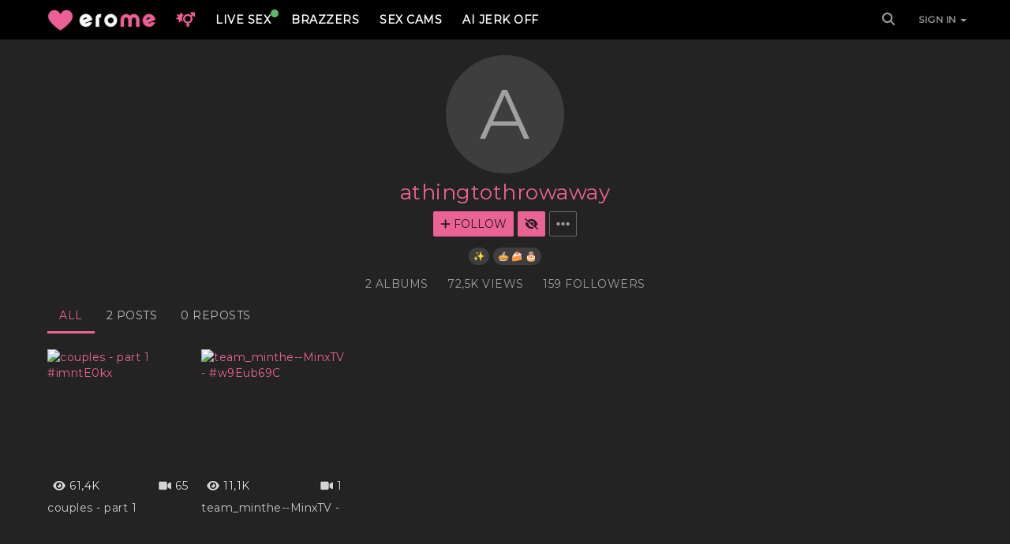

--- FILE ---
content_type: text/css
request_url: https://www.erome.com/css/app.css?v=4.45
body_size: 12438
content:
html, body {height: 100%;}
body {
  overscroll-behavior-y: contain;
}
body {font-family: 'Montserrat', 'DejaVu Sans', 'Verdana', sans-serif;font-size: 14px;line-height: 1.428571429;color: #a09f9d;background-color: #232323;letter-spacing: 0.5px;}
h1{font-size: 26px;overflow: hidden;text-overflow: ellipsis;}
h2{font-size: 24px;margin-bottom: 10px;}
h1, .h1, h2, .h2, h3, .h3 {margin-top: 20px;}
:focus { outline: none !important; outline: 0 !important;}

.container, .container-fluid{padding: 0 !important;}
.form-horizontal .form-group{margin-left: 0;margin-right: 0;}

.show-modal{cursor: pointer;}
h2 .btn-grey{vertical-align: 2px;}

.footer {position: relative;height: 30px;clear:both;text-align: center;color: #a09f9d;font-size: 10px;line-height: 30px;}
.footer a{color: #a09f9d}
.footer a:hover, .footer span:hover{color: #FFFFFF;opacity: 0.75;}

.svg-fa use, .svg-fa path{fill: currentColor;}
.svg-far-fa-heart{width: 26px;height: 26px;vertical-align: -3px;}
.svg-far-fa-heart{width: 23px;height: 21px;vertical-align: -3px;}

.svg-fas-fa-mars-and-venus-burst{width: 24px;height: 24px;vertical-align: -7px;color: #ee5f96;}
.svg-fas-fa-venus-mars{width: 24px;height: 24px;vertical-align: -7px;color: #5bbb66;}
.svg-fas-fa-transgender{width: 24px;height: 24px;vertical-align: -9px;color: #d75fee;}
.svg-fas-fa-mars-double{width: 24px;height: 24px;vertical-align: -7px;color: #3bb1ff;}
.svg-fas-fa-mercury{width: 24px;height: 24px;vertical-align: -8px;color: #eb9320;}

#menu-orientation .svg-fas-fa-mars-and-venus-burst{width: 20px;height: 20px;vertical-align: -6px;margin-right: 2px;}
#menu-orientation .svg-fas-fa-venus-mars{width: 20px;height: 20px;vertical-align: -6px;margin-right: 2px;}
#menu-orientation .svg-fas-fa-transgender{width: 20px;height: 20px;vertical-align: -6px;margin-right: 2px;}
#menu-orientation .svg-fas-fa-mars-double{width: 20px;height: 20px;vertical-align: -6px;margin-right: 2px;}
#menu-orientation .svg-fas-fa-mercury{width: 20px;height: 20px;vertical-align: -8px;margin-right: 2px;}

.svg-fa-fa-search{width: 16px;height: 16px;vertical-align: -3px;}
h1 .svg-fa-fa-search{width: 26.5px;height: 27px;vertical-align: -4px;}
h2 .svg-fa-fa-search{width: 24.5px;height: 24px;vertical-align: -3px;}
.search-completions .svg-fa-fa-search{width: 26px;height: 29px;vertical-align: -3px;}
#iconSearch .svg-fa-fa-search{margin-left: 4px;}
.svg-fab-fa-google{width: 16px;height: 16px;vertical-align: -3px; margin-right: 8px;}
.svg-fab-fa-reddit-alien{width: 16px;height: 16px;vertical-align: -3px; margin-right: 8px;}
.share-group .svg-fab-fa-reddit-alien{width: 18px;height: 18px;vertical-align: -3px; margin-right: 0px;}
.svg-fab-fa-x-twitter{width: 16px;height: 16px;vertical-align: -3px; margin-right: 8px;}
.share-group .svg-fab-fa-x-twitter{width: 18px;height: 18px;vertical-align: -3px; margin-right: 0;}
.svg-fas-fa-envelope{width: 16px;height: 16px;vertical-align: -3px; margin-right: 8px;}
.svg-fa-fa-sign-in-alt{width: 16px;height: 16px;vertical-align: -3px; margin-right: 8px;}

.svg-fas-fa-rss{width: 16px;height: 16px;vertical-align: -3px;}
h1 .svg-fas-fa-rss{width: 23px;height: 27px;vertical-align: -3px;}
.svg-fas-fa-heart{width: 16px;height: 16px;vertical-align: -3px;}
.svg-fas-fa-bookmark{width: 16px;height: 16px;vertical-align: -3px;}
.svg-fas-fa-comment-dots{width: 16px;height: 16px;vertical-align: -3px;}
h1 .svg-fas-fa-comment-dots{width: 26.5px;height: 26px;vertical-align: -3px;}
.svg-fas-fa-bell{width: 16px;height: 16px;vertical-align: -3px;}
.svg-fas-fa-upload{width: 16px;height: 16px;vertical-align: -3px;}
.svg-fas-fa-gear{width: 18px;height: 18px;vertical-align: -5px;}
.svg-fas-fa-circle-user{width: 16px;height: 16px;vertical-align: -3px;}
.search-completions .svg-fas-fa-circle-user{width: 30px;height: 30px;vertical-align: -2px;}
.svg-fas-fa-user-shield{width: 20px;height: 16px;vertical-align: -3px;}
h1 .svg-fas-fa-user-shield{width: 33px;height: 26px;vertical-align: -3px;}

.svg-fas-fa-exclamation-triangle{width: 16px;height: 16px;margin-right:4px; vertical-align: -2px;}
.svg-fas-fa-clock-rotate-left{width: 26px;height: 26px;margin-right:10px; vertical-align: -2px;}
.svg-fas-fa-xmark{width: 24px;height: 24px;vertical-align: -5px;margin-right: 7px;}
h2 .svg-fas-fa-xmark{width: 16px;height: 16px;vertical-align: -4px;margin-right: 0;}
.message-bar .svg-fas-fa-xmark{width: 16px;height: 16px;vertical-align: -4px;margin-right: 0;}
.svg-fas-fa-arrow-alt-circle-up{width: 32px;height: 32px;}
.svg-fas-fa-fire{width: 20px;height: 20px;vertical-align: -2px;margin-right: 5px;}

.svg-fas-fa-eye-slash{width: 90px;height: 90px;color: #FFF;cursor: pointer;}
.svg-fas-fa-camera{width: 14px;height: 13px;vertical-align: -1px;margin-right: 5px;}
.btn-pink .svg-fas-fa-camera{width: 16px;height: 16px;vertical-align: -1px;color: #000;cursor: pointer;}
.svg-fas-fa-video{width: 16px;height: 14px;vertical-align: -2px;margin-right: 5px;}
.svg-fas-fa-eye{width: 16px;height: 14px;vertical-align: -2px;margin-right: 5px;}
.user-info .svg-fas-fa-eye{width: 17px;height: 16px;vertical-align: -2px;margin-right: 5px;}
.user-info.text-right .svg-fas-fa-eye{width: 16px;height: 14px;vertical-align: -2px;margin-right: 5px;}
.svg-fas-fa-retweet{width: 16px;height: 14px;vertical-align: -2px;}
.svg-fas-fa-check-circle{width: 14px;height: 14px;vertical-align: -2px;}
.user-completions .svg-fas-fa-check-circle{width: 14px;height: 14px;vertical-align: -2px;margin-left: 5px;}
h1 .svg-fas-fa-check-circle{width: 26.5px;height: 26px;vertical-align: -2px;}
.user-profile .svg-fas-fa-check-circle{width: 16.5px;height: 16px;vertical-align: -2px;color: #3bb1ff;}
.username .svg-fas-fa-check-circle{width: 21px;height: 21px;vertical-align: -2px;color: #3bb1ff;}

.svg-fas-fa-home{width: 29px;height: 26px;vertical-align: -2px;margin-right: 5px;}
.svg-fas-fa-user{width: 22px;height: 24px;vertical-align: -2px;margin-right: 5px;}

.svg-fas-fa-circle-down{width: 42px;height: 42px;color: #FFF;}
.svg-fas-fa-plus{width: 13px;height: 14px;vertical-align: -2px;}
.dropdown-menu .svg-fas-fa-plus{width: 14px;height: 15px;vertical-align: -2px;}
#add_more_box .svg-fas-fa-plus{width: 35px;height: 35px;}
.svg-fas-fa-check{width: 13px;height: 14px;vertical-align: -2px;}

.album-cover .svg-fas-fa-check{width: 70.5px;height: 84px;vertical-align: 0px;color: #fff;}

button .svg-fas-fa-eye-slash{width: 17.5px;height: 14px;color: inherit;vertical-align: -2px;}
.user-info .svg-fas-fa-eye-slash{width: 17.5px;height: 14px;color: inherit;vertical-align: -2px;}
.dropdown-menu .svg-fas-fa-eye-slash{width: 17.5px;height: 14px;color: inherit;vertical-align: -3px;}
h1 .svg-fas-fa-eye-slash{width: 33px;height: 26px;color: inherit;vertical-align: -3px;}
.album-images .svg-fas-fa-camera{width: 14px;height: 13px;color: inherit;filter: drop-shadow(0 0 1px #000);opacity: 0.9;}
.album-videos .svg-fas-fa-video{width: 16px;height: 14px;color: inherit;filter: drop-shadow(0 0 1px #000);opacity: 0.9;}
.album-views .svg-fas-fa-eye{width: 16px;height: 14px;color: inherit;}
.album-bottom-views .svg-fas-fa-eye{width: 16px;height: 14px;color: inherit;filter: drop-shadow(0 0 1px #000);opacity: 0.9;}

.btn .svg-fas-fa-heart{width: 18px;height: 18px;vertical-align: -4px;}
.btn .svg-far-fa-heart{width: 18px;height: 18px;vertical-align: -4px;}
.btn .svg-fas-fa-retweet{width: 20px;height: 20px;vertical-align: -5px;}
.btn .svg-fas-fa-bookmark{width: 13px;height: 18px;vertical-align: -5px;}
.svg-far-fa-bookmark{width: 13px;height: 18px;vertical-align: -5px;}
h1 .svg-far-fa-bookmark{width: 20px;height: 26px;vertical-align: -3px;}
.svg-fas-fa-share{width: 17.5px;height: 19px;vertical-align: -5px;}
.svg-far-fa-flag{width: 15.5px;height: 18px;vertical-align: -5px;}

.svg-fas-fa-gear{width: 18px;height: 20px;vertical-align: -5px;}
.svg-fas-fa-pencil{width: 17.5px;height: 15px;vertical-align: -4px;}
.svg-fas-fa-pen{width: 17px;height: 16px;vertical-align: -3px;}
.svg-fas-fa-globe{width: 17.5px;height: 15px;vertical-align: -4px;}
.svg-fas-fa-images{width: 17.5px;height: 15px;vertical-align: -4px;}
.svg-fas-fa-up-down-left-right{width: 15.5px;height: 15px;vertical-align: -4px;}
.svg-fas-fa-trash-can{width: 17.5px;height: 15px;vertical-align: -2px;}
.svg-fas-fa-link{width: 18px;height: 15px;vertical-align: -2px;}

h2 .svg-fas-fa-comment{width: 24px;height: 24px;vertical-align: -2px;}
h2 .svg-fas-fa-circle-plus{width: 24.5px;height: 24.5px;vertical-align: -2px;}
.svg-fas-fa-paper-plane{width: 14.5px;height: 15px;vertical-align: -2px;}
.svg-fas-fa-ellipsis{width: 17.5px;height: 20px;vertical-align: -5px;}
.chat-message-right .svg-fas-fa-ellipsis{width: 15px;height: 19px;vertical-align: -2px;}
.svg-fas-fa-ban{width: 15.5px;height: 15px;vertical-align: -2px;}
h1 .svg-fas-fa-ban{width: 32.5px;height: 26px;vertical-align: -2px;}
.svg-fas-fa-chevron-down{width: 20px;height: 20px;vertical-align: -4px;}
.svg-fas-fa-rotate-right{width: 15.5px;height: 15px;vertical-align: -2px;}

.svg-fas-fa-arrow-left{width: 15.5px;height: 19px;vertical-align: -3px;}
.svg-fas-fa-paperclip{width: 12.5px;height: 14px;vertical-align: -3px;}
.svg-fas-fa-table-cells-large{width: 14.5px;height: 14px;vertical-align: -2px;}
.svg-fas-fa-user-check{width: 33px;height: 26px;vertical-align: -2px;}
.svg-fas-fa-users{width: 18px;height: 14px;vertical-align: -2px;}
h1 .svg-fas-fa-users{width: 33px;height: 26px;vertical-align: -2px;}
.svg-fas-fa-user-plus{width: 18px;height: 14px;vertical-align: -2px;}
h1 .svg-fas-fa-user-plus{width: 33px;height: 26px;vertical-align: -2px;}
.svg-fas-fa-angle-right{width: 9.5px;height: 14px;vertical-align: -2px;}
.svg-far-fa-bell{width: 23px;height: 26px;vertical-align: -2px;}
.svg-fas-fa-hashtag{width: 26px;height: 30px;vertical-align: -2px;}


@media screen and (max-width: 767px) {
	.svg-fas-fa-home{width: 23px;height: 21px;vertical-align: -2px;margin-right: 5px;}
	.svg-fas-fa-user{width: 18px;height: 20px;vertical-align: -2px;margin-right: 5px;}
	h1 .svg-fas-fa-comment-dots{width: 20.5px;height: 20px;vertical-align: -3px;}
	h1 .svg-fas-fa-rss{width: 16px;height: 21px;vertical-align: -3px;}
	.svg-far-fa-heart{width: 23px;height: 21px;vertical-align: -3px;}
	h1 .svg-far-fa-bookmark{width: 15px;height: 20px;vertical-align: -2px;}
	h1 .svg-fas-fa-check-circle{width: 20.5px;height: 21px;vertical-align: -2px;}
	h1 .svg-fas-fa-user-check{width: 25.5px;height: 20px;vertical-align: -2px;}
	.username .svg-fas-fa-check-circle{width: 16px;height: 16px;vertical-align: -2px;color: #3bb1ff;}
	h1 .svg-fas-fa-user-shield{width: 20.5px;height: 20px;vertical-align: -3px;}
	h1 .svg-fas-fa-user-plus{width: 25.5px;height: 21px;vertical-align: -2px;}
	h1 .svg-fas-fa-users{width: 25.5px;height: 21px;vertical-align: -2px;}
	.svg-far-fa-bell{width: 18px;height: 20px;vertical-align: -2px;}
	h1 .svg-fas-fa-ban{width: 21px;height: 21px;vertical-align: -2px;}
	h1 .svg-fas-fa-eye-slash{width: 25.5px;height: 21px;color: inherit;vertical-align: -3px;}
}
	
.btn {padding:5px 8px;}
.fa-lg{font-size:1.2em;}
.bg-body{background-color: #232323 !important;}

.p3{
	padding: 3px;
}

.bb{border-bottom: 1px solid #666666;}

.panel-body .auth-left{
	float: left;
	margin: 10px 10px 20px 10px; 
}

.panel-body .auth-right{
	float: right;
	margin: 10px 10px 20px 10px; 
}

.op, .op:hover{
	color: #3bb1ff;
    font-weight: bold;
    font-size: 12px;
}

.badges{
	line-height: 32px;
}
.badges .badge{
	background-color: #3e3e3e;border-radius: 16px;padding: 4px 6px;
}

.title-menu-right{
	display: flex;align-items:center;justify-content:space-between; padding-left: 5px;padding-right: 5px;
}

.tooltip-inner {
    max-width: 200px;
    padding: 3px 8px;
    color: #fff;
    text-align: center;
    background-color: #3e3e3e;
    border-radius: .25rem;
}

.tooltip.in{
	opacity: 1;
}

.tooltip.top .tooltip-arrow{
	border-top-color: #3e3e3e;
}

.overflow-hidden{
	overflow: hidden;
}

.album-website{
	white-space: nowrap;
	overflow: hidden;
}

.notification-badge{
	position: absolute;top:12px;left: 28px;width: 10px;height: 10px;background-color: #eb6395;border-radius:5px;
}

.notification {
  align-items: center;
  display: flex;
  justify-content: flex-start;
}

.notification-image {
  align-items: center;
  display: flex;
  justify-content: center;
  width: 56px;
}
.notification-image i{
	display: flex;
}

.notification-info {
  display: flex;
  flex-direction: column;
  padding: 0 0 0 10px;
}

.notification-body {
  margin: 0;font-size: 14px;
}

#app{margin: 0 auto 0;}
.free-space{min-height: 300px;padding-top: 20px;padding-bottom: 50px;}
.free-space-box-mobile{border-top: 1px solid #3e3e3e;border-bottom: 1px solid #3e3e3e;padding: 10px;text-align: center;}
#main {overflow:auto;padding-bottom:50px;min-height: 460px;}
/*#app{min-height: 100%;margin: 0 auto -130px;}
#main {overflow:auto;padding-bottom:130px;min-height: 460px;}
.free-space{padding: 40px 20px;line-height: 20px;}*/

#home #app{min-height: 100%;margin: 0 auto -130px;position: relative;}
#home footer{position: absolute;bottom: 0;margin: 0 auto;display: block;width: 100%;}
#home-box{width: 340px;text-align: center;margin: 0 auto;padding-bottom: 100px;padding-top: 150px;}
#home-box img{width: 150px;display: block;margin: 0 auto;  margin-bottom: 30px;}
#home-box .btn{margin: 0 auto;padding: 0;text-align: left;}
@media(max-height:900px){#home-box{padding-top: 0;}}

.lg-outer .lg-video-cont{height: 100% !important;}
.lg-outer .lg-video{height: 100% !important;}
.lg-outer .lg-img-wrap{padding: 0 !important;}

.form-horizontal .radio{min-height: 32px;}

.vjs-quality-selector .vjs-menu-button {
  margin: 0;
  padding: 0;
  height: 100%;
  width: 100%;
}
.vjs-quality-selector .vjs-icon-placeholder {
  	font-family: 'VideoJS';
  	font-weight: normal;
  	font-style: normal;
	font-size: 11px;
}

.vjs-quality-selector .vjs-icon-placeholder:before{
	line-height: 40px !important;
}

.blinking{
    animation:blinkingText 2s infinite;
}
@keyframes blinkingText{
    0%{     background-color: #eb6395;    }
    59%{    background-color: #eb6395; }
    70%{    background-color: transparent; }
    99%{    background-color: transparent;  }
    100%{   background-color: #eb6395;    }
}


.vjs-quality-selector .vjs-icon-placeholder:before {
  content: '\f110';
}
.vjs-quality-changing .vjs-big-play-button {
  display: none;
}
.vjs-quality-changing .vjs-control-bar {
  display: flex;
  visibility: visible;
  opacity: 1;
}
.vjs-quality-selector .vjs-menu li{text-transform: none !important; width: 56px !important;line-height: 1.6em;}
.vjs-quality-selector .vjs-menu{width: 56px !important;left: 0 !important;}

.video-js .vjs-current-time, .vjs-no-flex .vjs-current-time, .vjs-time-divider, .video-js .vjs-duration, .vjs-no-flex .vjs-duration{display: block;}
.video-js .vjs-time-control{padding: 0;min-width: 5px;padding-right: 2px;}

.vjs-icon-placeholder::before{
	opacity: 0.9;
}

.duration{
	 padding:2px 5px; border-radius: 4px; background-color:rgba(0,0,0,0.3);color: #ffffff;position: absolute;bottom: 10px;right: 10px;opacity: 0.9;
}

.f-left{float: left;}
.f-right{float: right;}
.w100{width: 100% !important;}

.a-box{background-color: #232323;padding: 10px 0;position: relative;}
.a-box-top{width: 300px;height: 100px; position: relative;margin: 0 auto;}
.a-box-title{position: absolute;width: 20px;height: 13px;line-height: 11px;font-size: 11px;left: 0px;top: -13px;background-color: #232323;color: gray;text-align: center;}
.tab-bottom{color: white;}
.tab-bottom span{color: #eb6395;cursor: pointer;}

#userInLive{background-color: #333;height: 40px;line-height: 40px;text-align: center;color: #FFF; white-space: nowrap;overflow: hidden;display: block;font-size: 15px;}
#betaNav{position: absolute;top: 8px;right: 0;font-size: 8px;color: #eb6395;}
#liveTitle{position: relative;}
#betaLive{position: absolute;top: -4px;left: 84px;font-size: 8px;color: #eb6395;}
#messageToAll{background-color: #333;line-height: 20px;text-align: center;color: #FFF; padding:10px;display: block;font-size: 12px;}

/*********************** avatar **************************/
.edit-avatar{text-align: center;margin-bottom: 20px;}
.edit-avatar .upload-avatar{width: 100px;margin: 0 auto;}
.edit-avatar .fa-user-o{font-size: 60px;width: 100px;height: 100px; background: #4C4C4C;text-align: center;line-height: 100px;border-radius: 5px 5px 0 0; cursor: pointer;}
.edit-avatar .change-avatar{background-color: #5A5A5A;width: 100px;display: block;margin: 0 auto;color: #bfbfbf;text-align: center;font-size: 10px;line-height: 20px;border-radius: 0 0 5px 5px;cursor: pointer;}
.edit-avatar .upload-avatar:hover .change-avatar{color: #ffffff;}
.file-avatar{display: none !important;}
.upload-avatar .avatar{width: 100px;height: 100px;border-radius: 5px 5px 0 0;cursor: pointer;}

/*********************** sponsors **************************/
.sp{float: left;padding: 0px 13px;position: relative;line-height: 50px;color: #ffffff;font-size: 14px;}
.sp .sp-mention{position: absolute;width: 10px;height: 10px;line-height: 10px;font-size: 8px;right: -2px;top: 24px;background-color: #000;color: #bfbfbf;text-align: center;}
.sp a{color: #ffffff;display: block;font-weight: bold;}

.sp-mob{z-index:1001; width:100%; top:0; background-color: #000000;height: 46px;line-height: 44px;color: #bfbfbf;position: fixed;text-align: center;border-top: 1px solid #232323;border-bottom: 1px solid #232323;color: #ffffff;}
.sp-mob div{height: 30px;white-space: nowrap;overflow: hidden;text-overflow: ellipsis;}
.sp-mob .sp3, .sp-mob .sp4{border-right: 1px solid #232323;border-left: 1px solid #232323;}
.sp-mob .sp-mob-mention{font-size: 8px;color: #bfbfbf;}
.sp-mob a{color: #ffffff;display: inline-block;font-weight: bold;}

.sp-go{cursor: pointer;}

.top-bar{height: 40px;width: 100%;text-align: center;line-height: 40px;}
.top-bar a{
	color: #FFF;
	font-weight: bold;
}
.top-bar a span{
	background-color: #FFF;padding: 4px;border-radius: 4px;margin-left: 4px;font-weight: bold;color: #000;
}
.with-top-bar .sp-mob{
	top: 46px;
	position: absolute;
}

.green-badge{
	position: absolute;top:12px;right: 3px;width: 10px;height: 10px;background-color: #5bbb66;border-radius:5px;
}

/*********************** search bar **************************/
#searchBar, #userSearchBar{margin-bottom: 20px;position: relative;}
#searchBar #q, #userSearchBar #q-user{
	height: 50px;
	background-color: #000 !important;
	color: #bfbfbf;
}
#searchBar #q:focus, #userSearchBar #q-user:focus{
	box-shadow: 0 0 0;
}

#searchForm span{ color: #bfbfbf;}
#searchForm #removeSearch{cursor: pointer;}
#searchForm .form-control { padding: 6px 6px;}
#searchForm #iconSearch .fa-search{ margin: 5px;}

.stylish-input-group .input-group-addon{
    background: #000 !important; 
	border-radius: 0px;
	border-right:0; 
	box-shadow:0 0 0; 
	border:0;
}
.stylish-input-group .form-control{
	border-right:0; 
	box-shadow:0 0 0; 
	border:0;
	border-radius: 0px;
}
.stylish-input-group button{
    border:0;
    background:transparent;
}

#suggestions{
	width: 100%;
	background-color: #000;
	z-index: 1000;
	color: #bfbfbf;
	top: 50px;
	left: 0px;
}
#suggestions p {
	height: 50px;
	line-height: 50px;
	border-top: 1px solid #232323;
	margin: 0px;
	padding: 0 10px;
	z-index: 10000;
	white-space: nowrap;
	overflow: hidden;
	display: flex;
	align-items: center;
	position: relative;
}
#suggestions p:hover {
	background-color: #181818;
	cursor: pointer;
}
#suggestions p.selected, #suggestions p.selected .fa-xmark{
	background-color: #181818;
}

#suggestions p i{
	font-size: 29px;
	height: 50px;
	line-height: 50px;
	width: 40px;
	text-align: center;
}

#suggestions p img{
	display: block;
	width: 30px;
	height: 30px;
	margin: 10px 7px 10px 0px;
	border-radius: 15px;
	float: left;
}
#suggestions p span{
	height: 50px;
	line-height: 50px;
	margin-left: 7px;
}

#suggestions svg{margin-right: 10px;}

#suggestions .fa-search, #suggestions .fa-clock-rotate-left{font-size: 28px;}

#suggestions .fa-check-circle, #suggestions .fa-bolt{font-size: 14px; margin-left: 5px;width: auto;}

#suggestions .fa-xmark{position: absolute;background-color: #000;right: 0px;font-size: 22px;padding-right: 6px;}
#suggestions p:hover .fa-xmark{background-color: #181818;}

#suggestions .suggestion-user-name{width: calc(100% - 50px);overflow: hidden;}

/*********************** comments **************************/
.comments-title{margin-top: 20px;}
.comment{
	margin: 10px 0;line-height: 20px;padding: 1px 0;position: relative;
}
.comment-content{
	margin-right: 35px;overflow: hidden;
}

.comment-content a i{
	font-size: 12px;
}
.comment-content a:hover i{
	color: #eb6395;
}

.comment-options{
	position: absolute;right: 0;top: 0;
}
.comment-options .btn-grey{border: none !important;color: #666666;}

.leave-comment{
	border: 1px dashed #666666;line-height: 34px;border-radius: 2px;margin: 0 0 10px 0;padding: 0 20px;cursor: pointer;
}

.edit-comment-block{
	margin: 0!important;
}
.edit-comment-block .input-group{
	margin: 0!important;
}

.form-comment .input-group {
	margin-bottom: 10px;
	border: 1px dashed #666666;
	background-color: #232323;
}

.form-comment .form-control{
	background-color: #232323 !important;
	color: #a09f9d;
	width: calc(100% - 40px) !important;
}

.form-comment .input-group-addon{
	background-color: #232323 !important;
	color: #a09f9d;
	cursor: pointer;
}

.form-comment .form-control:focus{
	border-color: #666666;
    outline:0px !important;
	outline-width: 0 !important;
    -webkit-appearance:none!important;
    box-shadow: none !important;
	-moz-box-shadow: none!important;
    -webkit-box-shadow: none!important;
}


/*********************** tabs menu **************************/

#tabs{height: 43px;
overflow: hidden;
white-space: nowrap;
display: flex;
}
.menu-tab{line-height: 40px;color: #bfbfbf;padding: 0 15px;}
.menu-tab:hover, .menu-tab:focus, .menu-tab.selected{color: #eb6395;border-bottom: 3px solid #eb6395;cursor: pointer;}

/*********************** user list **************************/
.user-list{margin-bottom: 15px;line-height: 40px;color: #A09F9D;}
.user-list-name{display: flex;align-items:center;overflow: hidden;}
.user-list-name a:active, a:focus{color: #FFFFFF;}
.user-list-avatar img{width: 36px;height: 36px;border-radius: 18px;}
.user-list-icon .default-avatar{width:36px;height: 36px;border-radius: 36px;background: #3e3e3e;font-size: 20px;text-align: center;color: #a0a0a0;line-height: 35px;display: block;}



#doneButton{float: right;}
.close{color: #bfbfbf;text-shadow:none; opacity:1;font-size: 27px;}
.close:hover{color: #bfbfbf;opacity:0.8;}

.media-group{margin-bottom: 10px;position: relative;}
.media-details{padding: 5px 0 0 0}
.media-title{line-height: 20px; min-height: 20px;width: calc(100% - 60px);float: left;display: block;margin: 0;font-size: 14px;color: #747472;}
.media-options{width: 40px;line-height: 20px;position: absolute;top: 10px;right: 10px;z-index: 10;}

.content-editable:empty:before {content: attr(placeholder);}
.content-editable:hover:after {background-image: url('/img/edit.png');background-size: 15px 15px;display: inline-block;width: 15px; height: 15px;margin-left:10px;content:"";}
.content-editable:empty:focus:before, .content-editable:focus:after {content: "";background-image: none;}
.content-editable:hover:after img{width: 20px;height: 20px;}

#title_editable, #collection_title_editable{border: 1px dashed #666666;color: #999999;
    line-height: 20px;
    min-height: 20px;
    padding: 10px;}

 #tags{
     border: 1px dashed #666666;
     color: #999999;
    line-height: 36px;
    padding: 10px;
 	min-height: 54px;
 	margin-bottom: 10px;
 }
 
 #tag_input{
 	border: none;
    color: #999999;
    background-color: transparent;
 	display: inline-block;
 	width: 250px;
 }
 
input::placeholder{
	color: #999999;
}

 .tag{
 	border: 1px solid #666666 !important;
     color: #A09F9D;
     border-radius: 2px;
     background-color: transparent;
 	 padding: 6px 0 6px 6px;
 	display: inline-block;
 	margin: 3px;
 	line-height: 20px;
 	background-color: #232323;
 	cursor: move;
 }
 
.long-text{
	
	text-overflow: ellipsis;
	height: 60px;
	
}

.read-more, .read{cursor: pointer;}

.static-links{
	margin-bottom: 10px;text-align: center;font-size: 10px;border-top: 1px solid #232323;padding-top: 10px;
}
.static-links a{
	color: #a09f9d;
}
 
.tag .delHashtag {
  margin-left: 5px;
  cursor: pointer;
}
    
.tag .delHashtag:after {
  content: "x";
  padding: 7px 7px 7px 5px;
}

#legend-area{
	width: 100%;resize: none;
	border: 1px dashed #666666;color: #999999;background-color: transparent;
	padding: 10px;line-height: 20px;
}

.nav a span.hidden-lg{margin-left: 8px;}
.nav .fa-lg{margin-right: 5px;}

.form-group-bottom{margin-bottom: 0;}
#user_message{background:#eb6395;position:fixed;margin:0 auto;padding:5px;right:0;left:0;top:10px;line-height: 30px;color: #fff;display: none;z-index: 1500;width: 200px;border-radius:5px;text-align: center;}

a{color: #eb6395;}
a:active,  a:visited, a:focus{text-decoration: none;}
a:hover{color: #FFFFFF;text-decoration: none;}

.other-login-methods .btn{width: 57px;}
.other-login-methods.btn-fa .fa{display: inline;float: none;border-right: none;}

.sign-in .dropdown-menu a{color: #a09f9d;padding: 10px 15px;font-weight: bold;}
.sign-in .dropdown-menu li{padding: 0;}
.sign-in .dropdown-menu li i{width: 20px;}
.navbar-collapse .hidden-sm i{width: 20px;}

.sign-in .fa-mars-and-venus-burst{color: #ee5f96;}
.sign-in .fa-venus-mars, .o-straight{color: #5bbb66;}
.sign-in .fa-transgender, .o-trans{color: #d75fee;}
.sign-in .fa-mars-double, .o-gay{color: #3bb1ff;}
.sign-in .fa-mercury, .o-hentai{color: #eb9320;}

.pink{color: #eb6395 !important;}
.blue{color: #3bb1ff;}
.white{color: #ffffff;}
.dark{color: #333333;}
.pull-right{float: right !important;}

.link-account{color: gray;}
.link-account:hover{color: #fff;text-decoration: none;}

.w-100{width: 100% !important;}
.w-70{width: 70% !important;}
.w-50{width: 50% !important;}
.ta-center{text-align: center;}

#user{margin: 20px 5px 0 5px;}
#user .avatar{width: 150px;height: 150px;border-radius:75px;}
#user .default-avatar{width: 150px;height: 150px;border-radius:75px;display: block;background: #3e3e3e;font-size: 88px;text-align: center;color: #a0a0a0;line-height: 150px;margin: 0 auto;}


#user .fa-user-circle{font-size: 150px;}
#user .username{margin: 10px 0 10px 0;}
#user .bio{margin: 0 0 0 0;}
#user .website{line-height: 20px;margin-top: 10px;white-space: nowrap;overflow: hidden;}
#user .user-info{font-size: 14px;margin: 0px;}
#user .avatar-container{position: relative;}
#user .avatar-container img, #user .avatar-container i, #user_edit .default-avatar{cursor: pointer;}
#user .pen-box{
    font-size: 16px;
    border-radius: 16px;
    position: absolute;
	bottom: 3px;
    right: calc(50% - 70px);
	cursor: pointer;
	background-color: #eb6395;
	width: 36px;
	height: 36px;
	line-height: 36px;
	text-align: center;
	border-radius: 18px;
	color: #1b1b1b;
}
#user .pen-box:hover, #user .avatar-container img:hover + .pen-box, #user .avatar-container .default-avatar:hover + .pen-box{
	color: #ffffff;
}

#goTop{position: fixed;bottom: 0px;right: 10px;color: #a09f9d;font-size: 32px;display: none;cursor: pointer;z-index: 10;height: 32px;line-height: 32px;bottom: 10px;}

#next{    position: fixed;
    bottom: 5px;
    right: 5px;
    color: #a09f9d;
    font-size: 42px;
    display: block;
    cursor: pointer;
    z-index: 10;
    width: 42px;
    height: 42px;
    line-height: 42px;
    border-radius: 50%;
    color: #000;
    opacity: 0.3;
    text-align: center;
    }
#next .fa-stack{width: 32px;height: 32px;line-height: 32px;}
#next .fa-circle{font-size: 36px;}

#bubble{
	position: fixed;
    bottom: 10px;
    right: 10px;
    background-color: #a09f9d;
    font-size: 14px;
    cursor: pointer;
    z-index: 10;
    display: inline-block;
    color: #232323;
    padding: 6px 10px;
    text-transform: uppercase;
    font-weight: bold;
    border-radius: 16px;
}

#bubble .fa-angle-right, .bubble-mobile .fa-angle-right{margin-left: 4px;}

.bubble-mobile, .bubble-mobile:hover, .bubble-mobile:focus{
    font-size: 14px;
    cursor: pointer;
    display: block;
    color: #232323;
    padding: 6px 10px;
    text-transform: uppercase;
    font-weight: bold;
    border-radius: 16px;
	margin: 20px 25px;
	text-align: center;
}


.separator{
	margin-top:10px;
	border-top: 1px solid #484848;
	border-bottom: 1px solid #484848;
}

.bb{
	border-bottom: 1px solid #484848;
}

.page-content .separator{
	margin: 10px 0 0 0;
}


.nat-top{
	margin-top:10px;
	border-top: 1px solid #484848;
}

#bubble:hover{
	background-color: #FFFFFF;
}
#goTop:hover{
	color: #FFFFFF;
}

#title_modified{display: none;color: #eb6395;font-weight: bold;}

.upload{width: 100%;position: relative;}
.uploading-img, .encoding-img{width: 100%;}
.upload .waitlist{position: absolute;top: 5px;left: 5px;z-index: 2;}
.progress-pourcent{text-align: center;padding: 10px;}
.progress-bar{height: 5px;width: 1px;background-color: #fff;border-radius:5px;margin-bottom: 10px;}

.panel-default>.panel-heading {    background-color: transparent;    border-color: transparent; color: #fff;}
.panel-heading {padding: 15px;border-bottom: none;}
                  
h4{font-size: 18px;}
.panel{background-color: #1b1b1b;border: 0px;border-radius: 5px;}
 
#add_more_file{display: none;}
input{color: #111;}
#add_more_box{text-align: center;margin-bottom:10px;padding: 30px;border: 1px dashed #666666;cursor: pointer;}
#done_box{text-align: center;padding: 10px;}
#add_more_button{margin: 50px 0 20px 0;}

#legend{
	font-size: 14px;color: #999999;line-height: 20px;min-height: 20px;overflow: hidden;
}

#legend_editable{
	border: 1px dashed #666666;margin: 0 0 10px 0;font-size: 14px;color: #999999;line-height: 20px;min-height: 20px;padding: 10px 20px;
}

.navbar-right{margin-right: 0;} 
.nav .avatar img{width: 38px;height: 38px;}
.nav .avatar a{padding: 15px 25px 10px 20px;}
.navbar-logo img{display: block;height: 30px;float: left;margin: 10px 10px 10px 0;}
.navbar-logo img.mini{height: 22px;margin: 15px 10px 13px 10px;width: 100px;}

.navbar-inverse{background-color: #000;border: none;margin-bottom: 0px;}
.navbar-inverse .navbar-nav>li>a, .navbar-inverse .navbar-text{color: #a09f9d;font-size: 12px; font-weight: bold;}
.navbar-inverse .navbar-nav>li>a:hover, .navbar-inverse .navbar-nav>li>a:focus{color: #ffffff;}
.navbar-inverse .navbar-toggle {
    font-size: 12px;
    line-height: 18px;
	margin-top: 6px;
	margin-bottom: 6px;
	font-weight: bold;
}

#nav-right,#nav-sign-in{padding-right: 0px;}

.dropdown-menu{right: 0px;left:auto;min-width: 165px !important;margin: 3px -1px 0 0px;color: white;background-color: #232323;font-size: 12px;line-height: 12px;padding: 0px;border: 1px solid #666666 !important;border-radius: 2px;}
.dropdown-menu li{color: white;padding: 9px 14px;color: #a09f9d;cursor: pointer;white-space: nowrap;}
.dropdown-menu li i{padding-right: 5px;}
.dropdown-menu > li:hover, .dropdown-menu > li:focus {color: #262626;text-decoration: none;background-color: #f5f5f5;}


.btn-primary {color: #ffffff;background-color: #e7614e;}
.btn-primary:hover, .btn-primary:focus, .btn-primary.focus, .btn-primary:active, .btn-primary.active {color: #ffffff;background-color: #e13921;border-color: #c4301b;}
.btn-default {color: #ffffff;background-color: #171717;border-color: #171717;}
.btn-default:hover, .btn-default:focus, .btn-default.focus, .btn-default:active, .btn-default.active, .open>.dropdown-toggle.btn-default {color: #ffffff;background-color: #0a0a0a;border-color: #000000;}
.btn-pink{    background-color: #eb6395;color: #1b1b1b;border-radius: 2px;}
.btn-pink:hover {background-color: #db467e;color: white;}

.btn-grey{border: 1px solid #666666 !important;color: #A09F9D;border-radius: 2px;background-color: transparent;}
.btn-grey:focus{color: #A09F9D;}
.btn-grey:hover{border-color: #eb6395 !important;color: #eb6395 !important;}

.btn{border-color: transparent;}
.btn:hover{color: #ffffff;text-decoration: none;}
.btn > span {    display: inline-block;    text-align: center;    line-height: 36px;    font-size: 12px;    letter-spacing: 0.5px;    font-weight: bold;    text-transform: uppercase;}
.btn b{font-weight: normal;}

.btn-fa {   margin-top: 10px;    margin-bottom: 10px;}
.btn-fa .fab,.btn-fa .fa, .btn-fa .fa-brands{display: block;width: 40px; text-align: center; line-height: 36px;float: left; border-right: 1px solid #e3759f;}
           
.btn-link {  color: gray;  font-size: 12px;}
.btn-link-pink {  color: #eb6395;  font-size: 12px;}
             
.btn-lg-240 {width: 240px;}

.btn-small{font-size: 12px !important;padding:4px 8px !important;}

.dt, kbd kbd, label { font-weight: normal;}

.modal-header {padding: 10px 15px;border-bottom: 1px solid #111;background-color: #151515;}
.modal-title {margin: 0;line-height: 1.428571429;color: #ffffff;font-weight: 500;font-family: inherit;}
.modal-content {background-color: #232323;color: #eee;border-radius: 4px;border: none;}
.modal-footer{border-top: none;}

.user-info{line-height: 40px;font-size: 20px;height: 40px;color: #A09F9D;margin: 0 0 10px 0;white-space: nowrap;}
.user-info .fa-user-circle{color: #A09F9D;vertical-align: top;line-height: 40px;height: 40px;font-size: 36px;margin-right: 5px;}

.user-info .avatar{margin: 2px 5px 0 0;width: 36px;height: 36px;border-radius: 18px;display: inline-block;vertical-align: top;}
.user-info .default-avatar{margin: 2px 5px 0 0;width: 36px;height: 36px;border-radius: 18px;display: inline-block;vertical-align: top;background: #3e3e3e;font-size: 20px;text-align: center;color: #a0a0a0;line-height: 36px;}
.user-completions .default-avatar{margin: 0 7px 0 0px !important;width: 30px;height: 30px !important;border-radius: 15px;display: inline-block;vertical-align: top;background: #3e3e3e;font-size: 18px;text-align: center;color: #a0a0a0;line-height: 30px !important;}

.user-info button{vertical-align: top;margin-top: 3px;min-width: 32px;}
.username{white-space: nowrap;color: #eb6395;}
.username h1{color: #eb6395;margin: 0 10px 0 0;display: inline-block;max-width: calc(100% - 192px);}
.username #user_icon{margin-right: 0px;}
.username #user_name{margin: 0 10px 0 0;max-width: calc(100% - 192px);white-space: nowrap;text-overflow: ellipsis;overflow: hidden;height: 40px;line-height: 40px;font-size: 20px;display: inline-block;}
.username #user_name i, .username #user_name:hover i{color: #eb6395;font-size: 16px;}
.username .fa-check-circle, .username .fa-bolt{font-size: 18px;}
.username #user_name_hidden{color: #A09F9D;}
h1.username .fa-check-circle, h1.username .fa-bolt{font-size: 20px;height: auto;line-height: inherit;}
.username .ero-badge{height: 40px;line-height: 36px;}
.user-info.text-right{font-size: 14px;}
.user-info.text-right .btn{margin-top: -3px; vertical-align: middle;}
.user-info .btn{padding: 5px;}

.user-verified{color: #3bb1ff !important;}
.user-badge{color: #fcd63f !important;}


.album{position: relative;padding-bottom: 10px;padding-left: 5px !important;padding-right: 5px !important;}

@media screen and (max-width: 479px) {
	.album:nth-child(2n+1) {
    	clear: left;
	}
}

@media screen and (min-width: 480px) and (max-width: 767px) {
	.album:nth-child(3n+1) {
    	clear: left;
	}
}

@media screen and (min-width: 768px) and (max-width: 991px) {
	.album:nth-child(4n+1) {
    	clear: left;
	}
}
@media screen and (min-width: 992px) {
	
	.album:nth-child(6n+1) {
	    clear: left;
	}
}

.album .album-thumbnail-container{position: relative;padding-top: 100%;}

.album .album-thumbnail{position: absolute;top: 0;left: 0;width: 100%;height: auto; border-radius: 4px;cursor: pointer;z-index: 1;}
.album .album-bottom-right{color: #ffffff;position: absolute;bottom: 2px;right:7px;z-index: 2; opacity:0.9;text-shadow: 0 0 2px #000;}
.album .album-top-right{color: #ffffff;position: absolute;top: 2px;right:7px;z-index: 2; opacity:0.9;text-shadow: 0 0 2px #000;}
.album .album-bottom-views{color: #ffffff;position: absolute;bottom: 2px;left: 7px;z-index: 2; opacity:0.9;text-shadow: 0 0 2px #000;}
.album-bottom-views .fa-eye{color: #ffffff;margin-right: 5px;}
.album .btn.album-delete {color: #ffffff; padding: 6px 8px;}
.album .album-privacy-icon{margin: auto;position: absolute;top: 0;left: 0;bottom: 0;right: 0;height: 90px;width: 90px;opacity: 0.7;text-shadow: 0 0 2px #000;z-index: 2;}
.album .album-reposter{color: #ffffff;position: absolute;top: 0px;left: 12px;right: 12px;z-index: 2;opacity: 0.75;overflow: hidden;height: 20px;text-shadow: 0 0 2px #000;white-space: nowrap;height: 20px;line-height: 20px;}
.album .album-badge{position: absolute;top:5px;right: 5px;background-color: #eb6395;border-radius:10px;z-index: 11;width: 10px;height: 10px;}


.album .album-cover{margin: auto;position: absolute;top: 0;left: 0;bottom: 0;right: 0;height: 80px;width: 80px;opacity: 0.7;text-shadow: 0 0 2px #000;z-index: 2;}
.album .album-cover i{font-size: 80px;cursor: pointer;color: #fff;}

.album .album-link{
	position: absolute;width: 100%;height: 100%;z-index: 10;top:0;left: 0;
}

.album .album-infos{padding-top: 8px;display: flex;overflow: hidden;}
.album .album-infos .avatar{width: 24px;height: 24px;border-radius: 24px;display: block;position: relative;left: 0;margin-right: 8px;}
.album .album-infos .default-avatar{flex-basis: 24px;flex-grow: 0;flex-shrink: 0;height: 24px;border-radius: 24px;background: #3e3e3e;font-size: 14px;text-align: center;color: #a0a0a0;line-height: 24px;margin-right: 8px;}
.album .album-infos .album-title{display: block;color: #FFF;opacity:0.75;line-height: 16px;max-height: 32px;overflow: hidden;margin-bottom: 2px;}
.album .album-infos .album-user{line-height: 16px;}

#albums.row{margin-left: 0px !important;margin-right: 0px !important;}
#albums .album-thumbnail{display: none;}
#albums .album-thumbnail.active{display: block;}

.media-group .img-front{max-height: 70vh !important;display: block;margin: 0 auto;z-index: 2;opacity:1;position: relative;max-width: 100%;width: auto;height: auto !important;}
.media-group .img-back{width: 100%;height: auto; webkit-filter:blur(15px);filter:blur(15px);}
.media-group .img-blur{position: absolute;top: 0;left: 0;width: 100%;opacity:0.5;z-index: 1;}
.media-group .img, .video{position: relative;overflow: hidden;cursor: pointer;}
.media-group .img{max-height: 70vh;}

.display-none {display:none;}

.nav .avatar i { font-size: 20px;}

.mb-0{margin-bottom: 0px !important;}
.mt-0{margin-top: 0px !important;}
.ml-0{margin-left: 0px !important;}
.mr-0{margin-right: 0px !important;}

.mb-5{margin-bottom: 5px;}
.ml-5{margin-left: 5px;}
.mr-5{margin-right: 5px;}
.mt-5{margin-top: 5px;}

.mb-8{margin-bottom: 8px;}
.mt-8{margin-top: 8px;}

.mb-10{margin-bottom: 10px;}
.ml-10{margin-left: 10px;}
.mr-10{margin-right: 10px;}
.mt-10{margin-top: 10px;}

.mb-20{margin-bottom: 20px;}
.ml-20{margin-left: 20px;}
.mr-20{margin-right: 20px;}
.mt-20{margin-top: 20px;}

.bg {position: fixed;text-align: right;width: 100%;height: 100%;}
.bg img {right: 0px;position: absolute;height: auto;width: auto;margin: auto;background-size: auto auto;min-width: 100%;min-height: 100%;opacity: 0.1;}

.form-control { border-radius: 2px; border: 1px solid #4C4C4C;background-color: #1b1b1b !important;color: #a09f9d;}
.form-control:focus {
  border-color: #eb6395;
  box-shadow: inset 0 1px 1px rgba(0, 0, 0, 0.075), 0 0 8px rgba(255, 0, 0, 0.6);
}


.home-text-center{line-height:2em; margin-bottom:30px;}
.home-explore{display: block;margin-top:28px;color: #a09f9d;line-height:32px;}

.content_text {font-family: sans-serif;font-weight: 300;color: #bfbfbf;padding: 3px;}
.content_text .toc_h {font-weight: 700;font-size: 16px;margin-top: 25px;}

i.fa.fa-camera {margin-right: 5px;}
i.fa.fa-video { margin-right: 5px;}

.user-info .fa-cog,.user-info .fa-share-alt, .user-info .fa-bookmark-o{margin-right: 0px;}

.fa-pencil{margin-left: 5px;}

.pagination{margin-bottom: 10px !important;}
.pagination>li>a:focus, .pagination>li>a:hover, .pagination>li>span:focus, .pagination>li>span:hover { color: #fff;   background-color: #eb6395; border: none;}
.pagination>li>a, .pagination>li>span {  color: #fff;background-color: #000;border:none;padding: 8px 16px;}
.pagination>.disabled>a, .pagination>.disabled>a:focus, .pagination>.disabled>a:hover, .pagination>.disabled>span, .pagination>.disabled>span:focus, .pagination>.disabled>span:hover {color: #777;   background-color: #000; border: none;cursor: default;}
.pagination>.active>a, .pagination>.active>a:focus, .pagination>.active>a:hover, .pagination>.active>span, .pagination>.active>span:focus, .pagination>.active>span:hover{background-color: #eb6395;border: none;}

#zoomImage .modal-dialog{position: relative;display: table;overflow-y: auto;    overflow-x: auto;width: auto;margin: 0 auto;}
#zoomImage #imgModal{width: auto;height: auto;max-width: calc(100vw - 30px);max-height: calc(100vh - 30px);}
#zoomImage{cursor: pointer;}

.share-group .btn-pink{margin-bottom: 5px;}

#modal_pls_login{text-align: left;}

.album-rearrange-grid .album{cursor: move;}

.album-cover-grid .album{cursor: pointer;}

.video-js {
  font-size: 14px !important;
}
 
.video-js .vjs-play-progress {
  background: #eb6395 !important;
}
.video-js .vjs-control-bar {
  background-color: rgba(0, 0, 0, 0.6) !important;
}
.video-js .vjs-big-play-button{
  font-size: 8em !important;
  line-height: 1.5em !important;
  height: 1.5em !important;
  width: 1.5em !important;
  border: 0 !important;
  border-radius: 6px !important;
  left: 50% !important;
  top: 50% !important;
  margin-left: -0.75em !important;
  margin-top: -0.75em !important;
  background-color: rgba(0,0,0,0.3) !important;
}
 
.vjs-fade-out {
  display: block;
  visibility: hidden !important;
  opacity: 0 !important;
}

.vjs-poster, .video-js .vjs-control, .vjs-big-play-button {
    outline: none !important;
    outline: 0 !important;
}

.vjs-resolution-button .vjs-menu-icon:before {
  content: '\f110';
  font-family: VideoJS;
  font-weight: normal;
  font-style: normal;
  font-size: 1.8em;
  line-height: 1.67em;
}

.vjs-resolution-button .vjs-resolution-button-label {
  font-size: 1em;
  line-height: 3em;
  position: absolute;
  top: 0;
  left: 0;
  width: 100%;
  height: 100%;
  text-align: center;
  box-sizing: inherit;
}

.vjs-resolution-button .vjs-menu .vjs-menu-content {
  width: 4em;
  left: 50%; /* Center the menu, in it's parent */
  margin-left: -2em; /* half of width, to center */
}

.vjs-resolution-button .vjs-menu li {
  text-transform: none;
  font-size: 1em;
}

.video-js.vjs-portrait {
    padding-top: 60vh;
}

.video-js.vjs-portrait {
    width: 100%;
    max-width: 100%;
    height: 0;
}

.play{position: absolute;left:50%;top:50%;margin-left:-0.75em;margin-top: -0.75em;z-index: 2;font-family: VideoJS;
    font-weight: 400;
    font-style: normal;}
.play:before {content: '\f101';}

.col-xs-1, .col-sm-1, .col-md-1, .col-lg-1, .col-xs-2, .col-sm-2, .col-md-2, .col-lg-2, .col-xs-3, .col-sm-3, .col-md-3, .col-lg-3, .col-xs-4, .col-sm-4, .col-md-4, .col-lg-4, .col-xs-5, .col-sm-5, .col-md-5, .col-lg-5, .col-xs-6, .col-sm-6, .col-md-6, .col-lg-6, .col-xs-7, .col-sm-7, .col-md-7, .col-lg-7, .col-xs-8, .col-sm-8, .col-md-8, .col-lg-8, .col-xs-9, .col-sm-9, .col-md-9, .col-lg-9, .col-xs-10, .col-sm-10, .col-md-10, .col-lg-10, .col-xs-11, .col-sm-11, .col-md-11, .col-lg-11, .col-xs-12, .col-sm-12, .col-md-12, .col-lg-12{
	padding-left: 5px;padding-right: 5px;
}

.mn-outer{margin-left: 0px !important;}
.mn-container-adsby.mn-container-adsby_position_right{
    display: none !important;
}

.mn-thumb__label{
	height: auto !important;
	max-width: 100% !important;
    max-height: 90px !important;
    overflow: hidden !important;
    padding-top: 8px !important;
    padding-bottom: 20px !important;
}


.mn-thumb__label-title{
		padding: 0px !important;
}


.mn-thumb__label-title a{
	color: #FFF !important;
    opacity: 0.75 !important;
    line-height: 16px !important;
    max-height: 32px !important;
    overflow: hidden !important;
    font-size: 13px !important;
    overflow: hidden !important;
}

.mn-thumb__label-brand{
	padding: 0 !important;
}

.mn-thumb__label-brand a{
	font-size: 13px !important;
    color: #a09f9d !important;
    line-height: 16px !important;
    max-height: 16px !important;
    overflow: hidden !important;
	padding: 0px !important;
}
.mn-thumb__label-title-link, .mn-thumb__label-brand-link{
	font-family: "Montserrat","Helvetica Neue", Helvetica, Arial, sans-serif  !important;
    letter-spacing: 0.5px !important;
	font-weight: normal !important;
}

.mn-thumb__img{
	border-radius: 4px !important;
}

.mn-thumb-live-badge{
	background-color: transparent !important;
}

.navbar{
	top:0px;
	width: 100%;
}

#app-navbar-collapse{
	margin: 0 -5px;
}

/* chat */

#chat-box{
	z-index: 100;
	position: fixed;
	width: 100%;
	height: calc(100% - 121px);
	top: 61px;
	margin: 0 auto;
	left: 0;
	right: 0;
	color: #A09F9D;
}
#chat-box .container{
	position: relative;height: 100%;
}
#chat-box .btn-grey{
	border: 0!important;
	color: #666;
}
#chat-box #user-top{
	display: flex;align-items:center;
}
#chat-box .image-avatar{
	border-radius: 20px;
}

#chat-messages{
	position: absolute;
	top:60px;
	height: calc(100% - 120px);
	width: 100%;
	overflow-y: scroll;
	padding: 10px 0 10px 10px;
	background-color: #1b1b1b;border-radius: 5px;
	
}

#chat-top{
	position: absolute;top: 0;height: 50px;width: 100%;background-color: #232323;display: flex;justify-content: space-between;padding: 0 21px 0 10px;
	
}

#chat-box #chat-top .btn-grey{
	color: #999;
}

#chat-top .btn{
	height: 100%;
}

#chat-bottom{
	position: absolute;bottom: 0;height: 50px;width: 100%;
}
#chat-bottom .report-invite {
	flex: 1 1 auto;margin-left: 10px;
}

.chat-message{
	margin: 0;line-height: 22px;position: relative;display: flex;margin-bottom: 5px;
}
.chat-message .chat-message-left{
	flex: 1 1 auto;word-break: break-all;
}
.chat-message .chat-user{
	color: #FFFFFF;opacity: 0.75;
}
.chat-message .chat-user-2{
	color: #FFFFFF;
}

.chat-message .chat-message-right{
	margin-right: 1px;
}

.chat-message .chat-message-right .btn{
	line-height: 9px;
}

#chat-bottom #message{
	height: 48px;background-color: #232323;
}
#chat-bottom #message:focus{
	box-shadow: unset;
}
#chat-bottom .input-group-addon{
	color: #999;cursor: pointer;background-color: #232323!important;
}
#chat-bottom #chat-inputs{
	border: 1px dashed #666666;border-radius: 2px;
}
#chat-bottom #chat-request-buttons{
	display: flex;align-items: center;height: 100%;
}

/* custom scrollbar */
::-webkit-scrollbar {
  width: 20px;
}

::-webkit-scrollbar-track {
  background-color: transparent;
}

::-webkit-scrollbar-thumb {
  background-color: #666;
  border-radius: 20px;
  border: 6px solid transparent;
  background-clip: content-box;
}

::-webkit-scrollbar-thumb:hover {
  background-color: #666;
}

/* suggested-users */
.suggested-users{
	padding: 10px 0 20px 0;
}
.suggested-users .avatar{
	width: 80%;height: 80%;border-radius: 500px;
}
.suggested-users .username-box{
	overflow: hidden;text-overflow: ellipsis;color: #eb6395;padding: 0 0 10px 0;
}
.suggested-users .username{
	font-size: 14px; white-space: nowrap;overflow: hidden;
}
.suggested-users .default-avatar{position:relative; width:80%;padding-top:80%;border-radius: 500px;background: #3e3e3e;text-align: center;color: #a0a0a0;display: block;margin: 0 auto;}

.suggested-users .avatar-letter{
	margin: auto;position: absolute;top: 0; left: 0; bottom: 0; right: 0;font-size: 34px;width: 50px;height: 50px;line-height: 50px;
}

/* related-searches */
#related-searches{
    padding: 5px 0 20px 0;
}
.related-search{
    color: #fff;
    background-color: #000;
    border: none;
    padding: 8px 16px;
    margin:5px;
    display: inline-block;
    border-radius: 4px;
}
.related-search:hover{
    background-color: #eb6395;
}


/* mobile */
@media(max-width:767px){
	
	.duration{
	font-size:12px;
	}
	
	.suggested-users, #related-searches{
		border-bottom: 1px solid #484848;
	}
	
	/* chat */
	#chat-box{
		width:100%;
		height: calc(100% - 97px);
		top: 97px;
	}
	
	#chat-messages{
		top: 50px;
		border-radius: 0px;
		height: calc(100% - 100px);
	}
	
	#chat-bottom #chat-inputs{
		border: 1px solid transparent;
	}
	
	h1,h2{font-size: 20px;}
	.img, .video{margin-left: -5px;margin-right: -5px;}
	.media-title{min-height: 20px;}
	.video-js .vjs-big-play-button{font-size: 3em !important;}
	
	h1.username .fa-check-circle, h1.username .fa-bolt{
		font-size: 16px;
	}
	
      body{
   	   padding-top:96px;
       }
	body#home{
		padding-top:0px;
	}
   	
	.navbar{
		position: fixed;
	    top:46px;
		border-bottom: 1px solid #232323;
     }
     
     .with-top-bar .navbar{
     	position: absolute;
     }
     
     .top-bar{
     	height: 46px;
     	line-height: 46px;
     	top: 0;
     	position: absolute;
     }
       
	.with-top-bar .navbar{
		top:92px;
	}
       
	.media-group{
		scroll-margin-top: 97px;
	}
	
	.message-bar{
		position:relative;
	    width: 100%;
	    background-color: #000000;
	    height: 38px;
	    line-height: 38px;
	    text-align: center;
	    font-weight: bold;
	}
		.message-bar .fa-xmark{
        position: absolute;
        right: 0px;
        top: 0px;
        font-size: 18px;
        height: 38px;
        width: 32px;
        line-height: 38px;
        text-align: center;
        color: #232323;
	}
}

@media(max-width:479px){
	
	#user .avatar{width: 100px;height: 100px;border-radius:50px;}
	#user .default-avatar{width: 100px;height: 100px;border-radius:50px;font-size: 58px;line-height: 100px;}
	
	
	.suggested-users .username{
		font-size: 13px;;
	}
	
	.mn-thumb{
		width: 50% !important;
		height: auto;
		padding: 0 5px 0 5px !important;
		margin: 0px !important;
	}
	
	.album .album-infos .album-title {
	
		font-size: 13px;
		margin-bottom: 0px;
	}
	.album .album-infos .album-user {
	
		font-size: 13px;
	}
}

@media(min-width:480px){
.mn-thumb{
	width: 33.33% !important;
	height: auto;
	padding: 0 5px 0 5px !important;
	margin: 0px !important;
}

}


@media(min-width:768px){
.mn-thumb{
	width: 185px !important;
	height: 185px !important;
	padding: 0 5px 0 5px !important;
	margin: 0px !important;
}
.mn-thumb__img{
	border-radius: 4px !important;
    width:175px !important;
    height:175px !important;
}

}
@media(min-width:992px){
.mn-thumb{
	width: 159.98px !important;
	height: 159.98px !important;
	padding: 0 5px 0 5px !important;
	margin: 0px !important;
}
.mn-thumb__img{
    width:149.98px !important;
    height:149.98px !important;
}

}
@media(min-width:1200px){
.mn-thumb{
	width: 193.33px !important;
	height: 193.33px !important;
	padding: 0 5px 0 5px !important;
	margin: 0px !important;
}
.mn-thumb__img{
    width:183.33px !important;
    height:183.33px !important;
}

}

@media(min-width:1400px){
	.container{width: 1320px;}
}


iframe {
	margin: 0 auto;
	display: block;
}
#iframe{overflow: hidden;
    margin: 20px 5px 0 5px;
    background-color: #333;
}

@media(max-width:315px){#live_cam{display:none;}}

@media(max-width:345px){
	.sp{padding: 0px 5px;}
	.green-badge{right: 0px;}
}

@media(max-width:400px){
	.video-js .vjs-menu-button-inline:before{width: 0px !important;}
	.vjs-resolution-button, .vjs-play-control, .vjs-volume-menu-button, .vjs-fullscreen-control{width: 3em !important;}
    .vjs-resolution-button .vjs-menu .vjs-menu-content {width: 3em;}
}

@media (max-width: 992px) {
	
	.notification-badge{
		top:6px;
	}
	
	.navbar-toggle{margin-right: 0px;}
    .navbar-header {
        float: none;
    }
    .navbar-left,.navbar-right {
        float: none !important;
    }
    .navbar-toggle {
        display: block;
    }
    .navbar-collapse {
        border-top: 1px solid transparent;
        box-shadow: inset 0 1px 0 rgba(255,255,255,0.1);
    }
    .navbar-fixed-top {
        top: 0;
        border-width: 0 0 1px;
    }
    .navbar-collapse.collapse {
        display: none!important;
    }
    .navbar-nav {
        float: none!important;
        margin-top: 7.5px;
    }
    .navbar-nav>li {
        float: none;
    }
    .navbar-nav>li>a {
        padding-top: 10px;
        padding-bottom: 10px;
    }
    .collapse.in{
        display:block !important;
    }
    
	/*.nav .fa-lg{font-size: 1.4em;}*/
}

/******* #searchModal **********/

#searchModal .modal-content {
  	min-height: 475px;
}

@media (max-width: 992px) {
	
	.fs_modal .modal-dialog{
	  	height: 100%;
	  	margin: 0;
	 	padding: 0;
		width: 100vw;
	}
	
	.fs_modal .modal-content {
	  	height: auto;
	  	min-height: 100% !important;
	  	border-radius: 0;
	}

}

.tab-footer-2{
	border-bottom: 1px solid #484848;
}

.exo-native-widget{
	width: 100% !important;
}

.exo-native-widget-item-container{
	padding: 0 5px 10px 5px !important;
	flex-basis: calc(100%/2)!important;
}
.exo-native-widget-item-image{
	border-radius: 4px !important;
}

.exo-native-widget-item-image-ratio{
	padding-top: 100% !important;
}

.exo-native-widget-item-content{
	padding-top: 8px !important;
	padding-bottom: 20px !important;
	height: auto !important;
}

.exo-native-widget-item-title{
	color: #FFF !important;
    opacity: 0.75 !important;
    line-height: 16px !important;
    max-height: 32px !important;
    overflow: hidden !important;
    font-size: 13px !important;
    font-family: 'Montserrat', 'DejaVu Sans', 'Verdana', sans-serif !important;
}

.exo-native-widget-item-brand{
    font-size: 13px !important;
    font-family: 'Montserrat', 'DejaVu Sans', 'Verdana', sans-serif !important;
	color: #a09f9d !important;
    line-height: 16px !important;
    max-height: 16px !important;
    overflow: hidden;
}

.exo-native-widget-item-content-box{
	position: relative !important;
	padding: 0 5px !important;
}

/* safari */
@supports (-webkit-touch-callout: none) {
  input[type="text"],
  input[type="email"],
  input[type="password"],
  input[type="search"],
  input[type="tel"],
  input[type="url"],
  input[type="number"],
  textarea,
  select {
    font-size: 16px !important;
  }
  
  #searchForm span, .search-completions span, #userSearchForm span{font-size: 16px;}
  
}

/* colections */
.collection-topbar {
  display: flex;
  align-items: center;
  padding: 20px 5px 10px 5px;
}

.collection-edit-bar {
  	display: flex;
	justify-content: flex-end;
  	padding: 0 5px 10px 5px;
}

.collection-topbar .icon-btn {
  width: 40px;
  height: 40px;
  flex: 0 0 40px;
  border: none;
  background: none;
  display: flex;
  align-items: center;
  justify-content: center;
  cursor: pointer;
  color: #A09F9D;
}
.collection-topbar .icon-btn:hover{
color: #eb6395;
}

.collection-topbar .title {
  flex: 1;
  margin: 0 8px;
  text-align: left;
  
  white-space: nowrap;
  overflow: hidden;
  text-overflow: ellipsis;
  
}



--- FILE ---
content_type: image/svg+xml
request_url: https://www.erome.com/img/badges/seniority_1.svg
body_size: 4791
content:
<?xml version="1.0" encoding="utf-8"?>
<!-- Generator: Adobe Illustrator 25.2.3, SVG Export Plug-In . SVG Version: 6.00 Build 0)  -->
<svg version="1.1" id="Layer_2" xmlns="http://www.w3.org/2000/svg" xmlns:xlink="http://www.w3.org/1999/xlink" x="0px" y="0px"
	 viewBox="0 0 128 128" style="enable-background:new 0 0 128 128;" xml:space="preserve">
<path style="fill:#878787;" d="M68.86,99.8L9.95,88.64c0,0,3.56,14.74,4.78,16.73c1.22,1.99,8.69,7.43,15.86,9.98
	s61.98,0.9,66.61-0.86c4.62-1.75,12.96-5.53,14.75-7.85c1.52-1.97,5.9-18.97,5.9-18.97L68.86,99.8z"/>
<path style="fill:#E0E0E0;" d="M16.45,96.14l4.09,14.15c0,0,2.93,2.09,7.11,3.98c4.24,1.92,9.9,3.39,9.9,3.39s6.41-10.22,6.3-10.92
	s-8.16-2.85-8.16-2.85s-6.54-1.81-10.16-3.21C21.92,99.29,16.45,96.14,16.45,96.14z"/>
<path style="fill:#ABABAB;" d="M96.45,103.05c0,0,4.61-1.43,7.02-2.34c2.8-1.06,6.11-2.8,6.11-2.8l-3.42,12.6
	c0,0-2.79,1.58-5.35,2.7c-3.33,1.46-6.54,2.46-6.54,2.46l-2.44-5.83L96.45,103.05z"/>
<path style="fill:#C8C8C8;" d="M37.53,117.66c0,0,13.08,3.04,28.73,2.57c14.36-0.43,28.03-4.55,28.03-4.55l2.23-12.65
	c0,0-8.88,3.41-33.64,3.99c-14.95,0.35-27.18-3.13-27.18-3.13L37.53,117.66z"/>
<radialGradient id="SVGID_1_" cx="65.7269" cy="51.9052" r="43.314" gradientTransform="matrix(1.028679e-13 1 -2.179 2.241511e-13 178.8293 -13.8216)" gradientUnits="userSpaceOnUse">
	<stop  offset="0.3855" style="stop-color:#FAC470"/>
	<stop  offset="0.7673" style="stop-color:#ED9C2C"/>
</radialGradient>
<path style="fill:url(#SVGID_1_);" d="M8.68,72.58c0,1.17,1.28,10.98,1.28,10.98s2.92,4.09,4.44,4.91
	c1.52,0.82,23.71,8.18,24.64,8.41s34.45,1.52,36.91,1.52s29.2-6.31,29.2-6.31l15.17-7.37c0,0,0.73-6.52,0.73-7.1
	s-1.71-8.07-2.34-8.64c-0.89-0.81-5.62-3.05-5.62-3.05s-2.43-2.94-6.73-5.43c-4.42-2.55-16.24-7.47-23.36-9.22
	c-7.12-1.75-28.77-2.76-40.68,0.16c-11.91,2.92-20.09,6.07-23.83,10.04s-5.14,6.54-5.14,6.54L8.68,72.58z"/>
<path style="fill:#CE701D;" d="M53.91,53.25c0.22,0.98-1.97,0.8-6.83,3.03c-3.69,1.69-7.83,6.2-8.96,3.63
	c-1.2-2.71,2.73-5.2,8.04-6.41C50.04,52.61,53.73,52.45,53.91,53.25z"/>
<path style="fill:#CE701D;" d="M58.84,57.5c-0.81-0.37-2.83,1.97-4.75,5.05c-1.92,3.08-4.45,7.16-1.82,8.09
	c3.08,1.09,3.94-4.06,4.58-6.02C58.09,60.82,59.51,57.8,58.84,57.5z"/>
<path style="fill:#CE701D;" d="M69.05,56.94c-0.59,0.29,0.33,2.66,1.35,5.6s1.98,8.03,5.13,6.93c3.15-1.09-1.27-7.04-2.12-8.21
	C72.19,59.59,69.79,56.57,69.05,56.94z"/>
<path style="fill:#CE701D;" d="M74.26,53.88c-0.04,1.09,4.29,2.07,8.52,4.29c3.39,1.79,7.36,4.31,8.11,2.21
	c0.75-2.12-1.19-3.13-6.39-4.98C79.31,53.55,74.31,52.8,74.26,53.88z"/>
<path style="opacity:0.6;fill:#EAEAEA;" d="M70.99,7.79c-1.38,0.79,0.09,4.17-1.36,7.24s-4.94,5.62-7.84,7.58
	c-2.9,1.96-11.54,7.08-10.73,16.36c0.69,7.94,4.04,11.97,7.1,15.04c2.76,2.76,6.53,5.49,8.23,5.32s-0.09-6.39,2.9-10.82
	c2.98-4.43,8.18-8.01,11.84-10.99c3.66-2.98,7.67-10.22,3.07-17.8C79.59,12.13,72.18,7.11,70.99,7.79z"/>
<path style="fill:#E08013;" d="M79.1,94.4c0,0,3.71-3.88,9.57-3.96c5.86-0.09,8.19,1.64,8.19,1.64s2.5-4.38,6.91-5.54
	c5.15-1.35,8.25,1.06,8.51,0.63c0.26-0.43,1.25-5.84,2.99-8.34c2.01-2.87,3.69-2.82,3.69-2.82s-0.43-3.04-2.33-5.8
	c-1.6-2.33-3.52-4.28-3.52-4.28s4.23-0.7,7.32,2.93c2.25,2.64,1.77,7.45,1.77,7.45s3.02,1.9,1.21,6.46s-5.39,7.91-10.94,11.37
	c-3.9,2.44-18.91,8.51-33.8,9.46c-15.57,0.99-33.55,1.52-50.85-4.85C15.38,94.18,5.3,87.12,3.95,80.22
	c-1.36-6.9,3.69-10.28,5.26-11.23c1.57-0.95,4.15-0.96,4.15-0.96s-1.24,1.75-1.8,3.42c-0.56,1.68-0.79,3.15-0.79,3.15
	s2.02,2.44,2.52,4.07c0.5,1.62,0.56,5.53,0.56,5.53s2.4-2.55,6.27-0.98c5.2,2.11,11,9.53,11,9.53s1.73-3.35,8.22-2.85
	s15.32,6.93,15.32,6.93s5.29-5.49,13.44-5.33C75.53,91.65,79.1,94.4,79.1,94.4z"/>
<path style="fill:#EC9C2A;" d="M119.56,78.24c-0.88-0.57-2.21,0.58-3.13,1.99c-1.2,1.82-1.51,4.14-0.8,4.44
	c1.08,0.46,2.17-1.99,3.25-3.36C119.6,80.4,120.7,78.98,119.56,78.24z"/>
<path style="fill:#EC9C2A;" d="M107.2,88.87c0.64,1.05-1.56,1.93-2.42,3.07c-0.85,1.14-0.76,2.8-1.54,2.96
	c-1.71,0.36-3.31-2.28-3.19-3.25s2.51-2.56,3.36-2.85S106.58,87.84,107.2,88.87z"/>
<path style="fill:#EC9C2A;" d="M89.47,93.13c0.35,0.84-2.39,3.25-3.42,4.39c-1.03,1.14-2.19,3.37-3.42,3.19
	c-1.54-0.23-1.95-3.18-1.21-4.89c0.74-1.71,2.09-3.24,4.12-3.6C87.13,91.93,89.07,92.16,89.47,93.13z"/>
<path style="fill:#EC9C2A;" d="M57.5,102.3c1.89,1.75,4.8-2.23,5.58-3.25c2.34-3.02,4.97-3.86,5.01-4.84
	c0.06-1.31-4.05-1.42-6.95,0.17C58.53,95.82,55.22,100.19,57.5,102.3z"/>
<path style="fill:#EC9C2A;" d="M40.08,92.6c-0.05,1.16-1.88,1.65-3.19,3.25c-0.97,1.18-2.05,4.44-4.27,3.36
	c-2.22-1.08-1.23-4.36,0.34-5.93C35.12,91.12,40.13,91.17,40.08,92.6z"/>
<path style="fill:#EC9C2A;" d="M15.56,91.02c1.2,0.68,1.31-2.19,2.28-3.33c0.97-1.14,2.4-1.23,2.34-2.6
	c-0.06-1.37-3.18-1.69-4.5-0.8C13.39,85.83,13.96,90.11,15.56,91.02z"/>
<path style="fill:#EC9C2A;" d="M7.75,83.16c1.54,0.28,0.97-2.62,1.77-3.82c0.8-1.2,1.99-1.65,1.2-3.08c-0.8-1.42-3.65-1.14-4.5,1.25
	C5.59,79.26,5.47,82.73,7.75,83.16z"/>
</svg>


--- FILE ---
content_type: application/javascript
request_url: https://www.erome.com/js/main.js?v=2.61
body_size: 6179
content:
// ajax token
$.ajaxSetup({
    headers: {
        'X-CSRF-TOKEN': $('meta[name="csrf-token"]').attr('content')
    }
});

//user report
$(document).on('submit', '#user-flag-form', function(e){
    e.preventDefault();
    if (!$("input[name='reason']:checked").val()) {
        show_message("Please choose a reason");
    } else {
        $.ajax({
	      url: '/user/flag',
	      type: 'post',
          data:$(this).serialize(),
	      success: function(data) {
              $('#mainModal').modal('hide');
	    	  show_message("{{ __('User Reported') }}");
	      }
	});
    }
});

//repost modal
$(document).on('click', '.album-repost', function(e){
	e.preventDefault();
	$('#dialogModal .modal-content').load('/album/repost/' + $(this).data('id'));
	$('#dialogModal').modal('show');
});

//repost action
$(document).on('click', '.repost', function(){
	var id = $(this).data('id');
    $.ajax({
	      url: '/album/repost',
	      type: 'post',
	      data: {id : id},
	      success: function(data) {
    	      if(data.status == 'success'){
    	    	  $('#dialogModal').modal('hide');
    	    	  $('.album-repost[data-id="' + id + '"]').html(data.html);
    	      }
	    	  show_message(data.msg);
	      }
    });
});

//search modal focus
$('#searchModal').on('shown.bs.modal', function () {
	  var input = $('#q');
	  input.trigger('focus');
	  var val = input.val();
	  input.val('');
	  input.val(val);
});

//userSearchModal modal focus
$('#userSearchModal').on('shown.bs.modal', function () {
	  var input = $('#q-user');
	  input.trigger('focus');
	  var val = input.val();
	  input.val('');
	  input.val(val);
});

//bottom bar
$(document).on('click', '#hide-message-bar', function(e){
    $.ajax({
    	url: '/explore/ajax-request/hide-message-bar',
	    type: 'post',
        success: function(data) {
			if(data.status == 'success')
			{
				$('.message-bar').remove();
			}
		}
	});
});

//read-more
$(document).on('click', '.read-more', function(){
	var prev;
	prev = $(this).prev();
	prev.css("height", "auto");
	$(this).hide();
});

//menu mobile
var lastScrollTop = 0;
//var lastScrollTop = window.scrollY;
var diff = 0;
$(window).scroll(function(event){
	if(window.innerWidth < 768){
	   var st = $(this).scrollTop();
	   if (st > lastScrollTop){
	       // downscroll code
		   diff = st - lastScrollTop;
		   if(diff >= 100){
			   $('.navbar').hide();
			   lastScrollTop = st;
		   }
	   } else {
		   diff = lastScrollTop - st;
	      // upscroll code
		   if(diff >= 100){
		   		$('.navbar').show();
		   		lastScrollTop = st;
		   }
	   }
	   
		if(window.location.hash.length > 0)
	   	{
			$('.navbar').show();
		}
		
		if(top_bar){
	        if ($(this).scrollTop() >= 50) {
	            $('#main').removeClass('with-top-bar');
	        } else {
	            $('#main').addClass('with-top-bar');
	        }
		}
	}
});

//gotop
$(window).scroll(function() {
	var w = $( document ).width();
	
	if($(window).scrollTop() < 100){
		$('#bubble').css('right', '10px');
		$('#goTop').hide();
	} else {
		if(w > 820){
			$('#bubble').css('right', '50px');
			$('#goTop').show();
		}
	}
});

$('#goTop').on('click', function(e){
	e.stopPropagation();
	$(window).scrollTop(0);
});

//autocomplete
var globalTimeout = null;
$(document).on('keyup', '#q', function (e){
	var charCode = e.which || e.keyCode;
	if(charCode != 38 && charCode != 40 && charCode != 13){
		var search = $(this).val();
		if (globalTimeout != null) {
			clearTimeout(globalTimeout);
		}
		globalTimeout = setTimeout(function() {
		    globalTimeout = null;
			if(search.length >= 2)
			{
		        $.ajax({
		        	url: "/search/autocomplete",
		            dataType: "json",
		            method: "POST",
		            data: {
		            	q: search
		            },
		            success: function( data ) {
		            	$('#suggestions').empty();
		                var $p = $('<p class="search-completions"></p>');
					    var $icon = $('<svg class="svg-fa svg-fa-fa-search"><use xlink:href="#fa-fa-search"></use></svg>');
					    var $span = $('<span></span>').text(search);
					    $p.append($icon).append(' ').append($span);
					    $('#suggestions').append($p);
		            	$.each(data, function(index, suggestion) {
			
							if(suggestion.type == 'user'){
			            		var content = '<p class="user-completions" >';
			            		if(suggestion.avatar != ''){
			            			content = content + '<img src="' + suggestion.avatar + '" >';
			            		} else {
			            			content = content + '<span class="default-avatar" >' + suggestion.letter + '</span>';
			            		}
			            		content += '<span class="suggestion-user-name" >' + suggestion.name + '</span>';
			            		if(suggestion.verified){
			            			content += '<svg class="svg-fa svg-fas-fa-check-circle"><use xlink:href="#fas-fa-check-circle"></use></svg>';
			            		}
			            		content += '</p>';
			            		
			            		
			            		$('#suggestions').append(content);
							} else {
								$('#suggestions').append( '<p class="search-completions" ><svg class="svg-fa svg-fas-fa-hashtag"><use xlink:href="#fas-fa-hashtag"></use></svg> <span>' + suggestion.search + ' </span></p>');
							}
		            	});
		            }
		          });
			} else {
				$('#suggestions').empty();
			}
		}, 300);
	}
});

//search user
$('#q-user').on('input', function() {
	if ($(this).val().length > 0) {
		$('#removeSearchUser').show();
	} else {
		$('#removeSearchUser').hide();
	}
});
$('#removeSearchUser').on('click', function() {
	$('#q-user').val('').trigger('input').focus();
});

//suggestions
$(document).on('keydown', '#q', function (e){
	var charCode = e.which || e.keyCode;
	if(charCode == 38 || charCode == 40 || charCode == 13){
		e.preventDefault();
		selectedIndex = $('#suggestions p.selected').index();
		
		if(charCode == 13){
			if(selectedIndex >= 1 && selectedIndex < $('#suggestions p').length){
				$('#suggestions p:eq(' + selectedIndex + ')').click();
			} else {
				$('#searchForm').submit();
			}
		}
		
		if(charCode == 40){
			if(selectedIndex >= 0){
				if(selectedIndex < $('#suggestions p').length - 1){
					$('#suggestions p:eq(' + selectedIndex + ')').removeClass('selected');
					$('#suggestions p:eq(' + parseInt(selectedIndex + 1) + ')').addClass('selected');
				}
			} else {
				$('#suggestions p:eq(0)').addClass('selected');
			}
		}
		
		if(charCode == 38){
			if(selectedIndex > 0){
				$('#suggestions p:eq(' + selectedIndex + ')').removeClass('selected');
				$('#suggestions p:eq(' + parseInt(selectedIndex - 1) + ')').addClass('selected');
			} else {
				$('#suggestions p:eq(' + selectedIndex + ')').removeClass('selected');
			}
		}
	}
});

$('#q').on('input', function() {
	if ($(this).val().length > 0) {
		$('#removeSearch').show();
	} else {
		$('#removeSearch').hide();
	}
});
$('#removeSearch').on('click', function() {
	$('#q').val('').trigger('input').focus();
	$('#suggestions').empty();
});

$(document).on('click', '#suggestions .fa-xmark', function (e){
	e.stopPropagation();
	
	var item = $(this);
	var n = item.parent().find('span').text();
	
    $.ajax({
		url: "/search/remove",
	    dataType: "json",
	    method: "POST",
	    data: {
	    	n: n
	    },
	    success: function( data ) {
			if(data.status == 'success'){
				item.parent().remove();
			}
		}
	});
	
});

/*$(document).on('click', '#searchForm .input-group-addon', function (e){
	if($('#q').val() != ''){
		var n = $('#q').val();
		location.href = "/search?q=" + n;
	}
});*/
$(document).on('click', '#suggestions .user-completions', function (e){
	var n = $(this).find('span.suggestion-user-name').text();
	location.href = "/" + n;
});
$(document).on('click', '#suggestions .search-completions', function (e){
	var n = $(this).find('span').text();
	location.href = "/search?q=" + n.replace(/\s+/g, '+');
});
$(window).click(function() {
	//$('#suggestions').empty();
});
$(document).on('click', '#suggestions', function (e){
	e.stopPropagation();
});



$(document).on('click', '#copyButton', function(e){
	$('#copy').select();
	document.execCommand( 'copy' );
});

$(document).on('click', '.media-share', function(e){
	e.preventDefault();
	$('#dialogModal .modal-content').load('/media/share/' + $(this).attr('id').substr(12));
	$('#dialogModal').modal('show');
});


//img
var el = document.querySelectorAll('img');
for (var i = 0 ; i < el.length ; i++) {
    el[i].addEventListener('mousedown', function(e){
      e.preventDefault();
       
    }, false);
    el[i].addEventListener('mousemove', function(e){
      e.preventDefault();
       
    }, false);
}

// privacy
$(document).on('click', '.album-privacy', function(e){
    $.ajax({
	      url: '/album/privacy/update/' + $(this).attr('id').substring(14) + '/' + $(this).attr('data-privacy'),
	      type: 'get',
	      success: function(data) {
	    	  $('#album-privacy-' + data.album_guid).attr('data-privacy', data.privacy);
	    	  if(data.privacy == 0){
	    		  $('#album-privacy-' + data.album_guid).empty().html(data.html_2);
	    	  } else {
	    		  $('#album-privacy-' + data.album_guid).empty().html(data.html_2);
	    	  }
	    	  $('.username').html(data.html);
	    	  show_message(data.msg);
	      }
	});
});

//user flag
$(document).on('click', '.user-report', function(e){
	e.preventDefault();
	var id = $(this).data('id');
    $.ajax({
    	url: '/user/check/',
    	type: 'post',
  		data:$(this).serialize(),
  		success: function(data) {
  			if(data.status == "success"){
				$('#mainModal .modal-content').load('/modal/user-report/' + id);
				$('#mainModal').modal('show');
  			} else {
  				show_message(data.error);
  			}
  		}
	});
});

//album flag
$(document).on('click', '.album-flag', function(e){
	e.preventDefault();
	var id = $(this).attr('id');
    $.ajax({
    	url: '/user/check/',
    	type: 'post',
  		data:$(this).serialize(),
  		success: function(data) {
  			if(data.status == "success"){
  				$('#dialogModal .modal-content').load('/album/flag/' + id.substring(11));
  				$('#dialogModal').modal('show');
  			} else {
  				show_message(data.error);
  			}
  		}
	});
});

$(document).on('submit', '#album-flag-form', function(e){
    e.preventDefault();
    if (!$("input[name='flag']:checked").val()) {
        show_message("Please choose a reason");
    } else {
        $.ajax({
	      url: '/album/flag/' + $("input[name='album_id']").val(),
	      type: 'post',
              data:$(this).serialize(),
	      success: function(data) {
                  $('#dialogModal').modal('hide');
	    	  show_message("Album flagged");
	      }
	});
    }
});



//user message
function show_message(text){
	$("#user_message").empty().text(text).show().delay(2000).fadeOut();
}

//Album title editable
function update_title(){
    $.ajax({
	      url: '/album/update_title',
	      type: 'post',
	      data: {guid : $('#album_guid').val(), title : $('#album_title').val()},
	      success: function(data) {
	    	  if(data.status == 'success'){
	    		  show_message(data.msg);
	    	  }
	    	  if (typeof data.title !== 'undefined') {
		    	  $('#album_title').val(data.title);
		    	  $('#title_editable').text(data.title);
	    	  }
	      }
    });
}

$(document).on('blur', '#title_editable', function(e){
	$('#album_title').val($(this).text());
	update_title();
});

$(document).on('blur', '#album_title', function(e){
	update_title();
});

//Media title editable
$(document).on('blur', '.media-title', function(e){
	var media_id = $(this).attr('id').substring(12);
    $.ajax({
	      url: '/media/title/update/' + media_id,
	      type: 'get',
	      data: {title : $(this).text()},
	      success: function(data) {
	    	  if(data.status == 'success'){
	    		  show_message(data.msg);
	    	  }
	      }
	});
});

//focus end contenteditable
function placeCaretAtEnd(el) {
    el.focus();
    if (typeof window.getSelection != "undefined"
            && typeof document.createRange != "undefined") {
        var range = document.createRange();
        range.selectNodeContents(el);
        range.collapse(false);
        var sel = window.getSelection();
        sel.removeAllRanges();
        sel.addRange(range);
    } else if (typeof document.body.createTextRange != "undefined") {
        var textRange = document.body.createTextRange();
        textRange.moveToElementText(el);
        textRange.collapse(false);
        textRange.select();
    }
}

//content editable
$('.album-title').on('keypress input paste', function(e) {
	if(e.which == 13) {
		e.preventDefault();
		$(this).blur();
	}
	if($(this).text().length >= 100) { 
		$(this).text($(this).text().substring(0, 100));
		placeCaretAtEnd($(this).get(0));
	}
});

//upload
$(document).on('click', '#add_more_box', function(e){
	$( "#add_more_file" ).click();
});

$(document).on('change', '#add_more_file',function(e){
	$('#add_more_form').submit();
});

function upload(file){
    var type = 'bad';
    switch(file.type)
    {
        case 'image/png': 
        case 'image/jpeg':
        	type = 'image';
        	break;
        case 'video/mp4':
        case 'video/avi':
        case 'video/quicktime':
        case 'video/mpeg':
        case 'video/x-flv':
        case 'video/webm':
        case 'video/3gpp':
        case 'video/x-ms-wmv':
        case 'image/gif':
        case 'video/x-matroska':
        	type = 'video';
        	break;
    }
    
    if(type != 'bad'){
    	if($('#album_title').val() == ""){
    		var album_title = file.name
    		var album_title = album_title.substr(0, album_title.lastIndexOf('.')) || album_title;
    		$('#album_title').val(album_title);
    		update_title();
    	}
    	
	    var n = parseInt($( "#n" ).val()) + 1;
	    $( "#n" ).val(n);

	    $( "#medias" ).append('<div id="upload-' + n + '" class="upload"><img class="uploading-img" src="/img/uploading.png" ></div>');
		$( "#medias" ).append('<div id="progress-box-' + n + '" ><div class="progress-pourcent" id="progress-pourcent-' + n + '" ></div><div id="progress-bar-' + n + '" class="progress-bar" ></div></div>');
	    $("html, body").animate({ scrollTop: 10000000 }, 100);
    
	    var fd = new FormData();
	    fd.append("media", file);
	    fd.append("album_guid", $('#album_guid').val());
	    fd.append("n", n);

	    $.ajax({
	      url: 'https://upload.erome.com/upload',
	      xhr: function() {
	           var xhr = new XMLHttpRequest();
	           var total = file.size;
	                    
	           xhr.upload.addEventListener("progress", function(evt) {
	                  var loaded = Math.round((evt.loaded / total).toFixed(2)*100);
	                  $('#progress-bar-' + n).css('width', loaded + '%');
	                  if(loaded >= 100){
	                	  loaded = 100;
	                	  $('#progress-pourcent-' + n).text('Processing' );
	                  } else{
	                	  $('#progress-pourcent-' + n).text(loaded + '%' );
	                  }
	           }, false);

	           return xhr;
	      },
	      type: 'post',
	      processData: false,
	      contentType: false,
		  xhrFields: {
		    withCredentials: true
		  },
	      data: fd,
	      timeout: 0,
	      success: function(data) {
			  if(data.status == 'success'){
		  	      $.ajax({
		  	    	  url: '/media/load/' + data.media_id,
		  	    	  success: function(data) {	
		  	    		  $( "#upload-" + n ).css('min-height', $( "#upload-" + n ).height() + 'px');
		  	    		  $( "#upload-" + n ).html(data.html)
		  	    		  $('#progress-box-' + n).hide();
		  	    		  $( "#upload-" + n ).css('min-height', 'auto');
		  	    		  if(data.media_type == 2 && data.media_extension == 'mp4' && data.media_playable == 1){
		  	    			  videojs("player-" + data.media_id, {}, function(){});
		  	    		  }
		  	    	  }
		  	      });
				} else {
					show_message(data.msg);
					$( "#upload-" + n ).remove();
					$('#progress-box-' + n).remove();
				}
	      },
			error: function(xhr, status, error) {
				show_message("Upload error");
			}
	    });
    } else {
    	show_message("Format not supported");
    }
}

$('#add_more_form').submit(function(e) {
    e.preventDefault();
    var total_file = $('#add_more_file')[0].files.length + parseInt($( "#n" ).val());
    if(total_file <= 100){
    	var too_big = false;
    	$.each( $('#add_more_file')[0].files, function( key, file ) {
        	if (file.size > 2147483648){
//        		if (file.size > 1073741824){
        		too_big = true;
        	}
        });
    	if(too_big == false){
    	    $.each( $('#add_more_file')[0].files, function( key, file ) {
    	    	upload(file);
    	    });
    	} else{
    		show_message("2Go per files maximum");
    	}
	} else {
		show_message("100 files per album maximum");
	}
});

//album thumbnails rotation
var timer;
$(document).on('mouseover', '#albums .album', function(e){
	clearInterval(timer);
	var item = $(this);
	item.find('.album-thumbnail').each(function(){
		if($(this)[0].hasAttribute('data-rotate-src'))
		{
			$(this).attr('src', $(this).attr('data-rotate-src'));
			$(this).removeAttr('data-rotate-src'); 
		}
	});
	
	timer = setInterval(function(){
		active = 0;
		item.find('.album-thumbnail').each(function(){
			if(active == 1){
				$(this).addClass('active');
				active = 0;
				return false;
			}
			if($(this).hasClass('active')){
				$(this).removeClass('active');
				active = 1;
			}
		});
		if(active == 1){
			item.find('.album-thumbnail:eq( 0 )').addClass('active');
		}
	}, 500, item);
});

$(document).on('mouseout', '#albums .album', function(e){
	clearInterval(timer);
});

/**$(document).on('click', '.album-thumbnail', function(e){
	$(this).parent().parent().find('a')[0].click();
});
*/

//album delete
$(document).on('click', '.delete-album', function(){
    $.ajax({
	      url: '/album/delete/' + $('#album_id').val(),
	      type: 'get',
	      success: function(data) {
	    	  if(data.status == 'success'){
	    		  window.location.href = "/" + data.user_name;
	    	  } else {
	    		  $('#delete_confirm').modal('hide');
	    	  }
	      }
    });
});

$(document).on('click', '.album-delete', function(e){
	e.preventDefault();
	$('.modal-content').empty();
	$('.modal-content').load($(this).attr('data-delete'));
	$('#delete_confirm').modal('show');
});

//media delete
$(document).on('click', '.media-delete', function(e){
	e.preventDefault();
	$('#dialogModal .modal-content').load('/media/delete-confim/' + $(this).attr('id').substr(13));
	$('#dialogModal').modal('show');
});
$(document).on('click', '.media-delete-confirm', function(e){
    $.ajax({
	      url: '/media/delete/' + $('#media_id').val(),
	      type: 'get',
	      success: function(data) {
	    	  if(data.status == "success"){
	    		  $('#' + data.media_guid).remove();
	    		  $('#dialogModal').modal('hide');
	    	  } else {
	    		  show_message(data.msg);
	    	  }
	      }
    });
});

//media rotate
$(document).on('click', '.media-rotate', function(e){
	e.preventDefault();
	var media_id = $(this).attr('id').substr(13);
    $.ajax({
	      url: '/media/rotate/' + media_id,
	      type: 'get',
	      success: function(data) {
	    	  d = new Date();
	    	  var src = $('#' + data.media_guid + ' .img-front').attr('src');
	    	  $('#' + data.media_guid + ' .img-front').attr('src', src.substr(0, src.indexOf('?')) + '?v=' + d.getTime());
	    	  $('#' + data.media_guid + ' .img-back').attr('src', src.substr(0, src.indexOf('?')) + '?v=' + d.getTime());
	      }
  });
});


// drop area
$('.droparea').on('dragover', function(e) {
    e.preventDefault();
    e.stopPropagation();
});
$('.droparea').on('dragenter', function(e) {
    e.preventDefault();
    e.stopPropagation();
});
$('.droparea').on('drop', function(e){
    if(e.originalEvent.dataTransfer){
        if(e.originalEvent.dataTransfer.files.length) {
            e.preventDefault();
            e.stopPropagation();
            var total_file = e.originalEvent.dataTransfer.files.length + parseInt($( "#n" ).val());
            if(total_file <= 100){
            	var too_big = false;
                $.each( e.originalEvent.dataTransfer.files, function( key, file ) {
                	if (file.size > 2147483648){
//                		if (file.size > 1073741824){
                		too_big = true;
                	}
                });
            	if(too_big == false){
	                $.each( e.originalEvent.dataTransfer.files, function( key, file ) {
	                	upload(file);
	                });
            	} else{
            		show_message("2Go per files maximum");
            	}
        	} else {
        		show_message("100 files per album maximum");
        	}
        }   
    }
});

//clic select
$(document).on('click', '.clic-select', function(){
	$(this).focus(); $(this).select();
});

/*********************************** comments ***********************************/
$(document).on('click', '.leave-comment', function(e){
	e.preventDefault();
	var id = $(this).data('id');

    $.ajax({
        url: '/comment/check',
        type: 'post',
        dataType : 'json',
        success: function(data) {

			if(data.check){
				$('.comments-' + id + ' .leave-comment').hide();
				$('.comments-' + id + ' .form-comment').show();
				$('.comments-' + id + ' input[name="content"]').val('');
				$('.comments-' + id + ' input[name="content"]').focus();
			} else {
				if(data.modal == 'account'){
					$('#needAccount').modal('show');
				} else {
					$('#dialogModal .modal-content').load('/comment/first');
  					$('#dialogModal').modal('show');
  					
					$('.comments-' + id + ' .leave-comment').hide();
					$('.comments-' + id + ' .form-comment').show();
					$('.comments-' + id + ' input[name="content"]').val('');
				}
			}
            
        },
	     	error:function(data){
//          	console.log(data.responseJSON.message);
        }
	});
});

$(document).on('click', '.add-comment', function(e){
	e.preventDefault();
	var id = $(this).data('id');
	
	if($('.comments-' + id + ' input[name="content"]').val() == '')
	{
		$('.comments-' + id + ' input[name="content"]').focus();
		return false;
	}
	
    $.ajax({
        url: '/comment/add',
        type: 'post',
        dataType : 'json',
        data:$('.comments-' + id + ' form').serialize(),
        success: function(data) {

        	if(data.status == 'added')
        	{
            	$('.comments-' + id + ' .list-comment').append(data.html);
				$('.comments-' + id + ' .form-comment').hide();
				$('.comments-' + id + ' .leave-comment').show();
        	}

        	show_message(data.message);
        },
	     	error:function(data){
//          	console.log(data.responseJSON.message);
        }
	});
    
});

$(document).on('keypress', '.add-comment-input', function(e){
	var charCode = e.which || e.keyCode;
	if(charCode == 13) {
		e.preventDefault();
		$(this).parent().find('.add-comment')[0].click();
	}
});

$(document).on('click', '.edit-comment', function(e){
	e.preventDefault();
	var comment_id = $(this).data('id');

    $.ajax({
        url: '/comment/ajax-request/edit-comment',
        type: 'post',
        data:{'comment_id':comment_id},
        dataType : 'json',
        success: function(data) {
			if(data.status == 'success')
			{
				$('#comment_' + data.comment_id + ' .comment-content').hide();
				$('#comment_' + data.comment_id).append(data.html);
				var input = $('#edit-comment-' + data.guid + ' .edit-comment-input')[0];
				var end = input.value.length;
				input.setSelectionRange(end, end);
				input.focus();
			}
		}
	});
});

$(document).on('keypress', '.edit-comment-input', function(e){
	var charCode = e.which || e.keyCode;
	if(charCode == 13) {
		e.preventDefault();
		$(this).parent().find('.edit-comment-action')[0].click();
	}
});

$(document).on('click', '.edit-comment-action', function(e){
	e.preventDefault();
	var id = $(this).data('id');
    $.ajax({
        url: '/comment/ajax-request/edit-comment-action',
        type: 'post',
        data: $('#edit-comment-' + id + ' form').serialize(),
        dataType : 'json',
        success: function(data) {
			if(data.status == 'success')
			{
				$('#edit-comment-' + data.guid).remove();
				$('#comment_' + data.comment_id + ' .comment-text').html(data.content);
				$('#comment_' + data.comment_id + ' .comment-content').show();
			} else {
				show_message(data.message);
			}
		}
	});
	
});


//$(document).on('click', '.flag-comment', function(e){
//	e.preventDefault();
//	$('#dialogModal .modal-content').load('/comment/flag/' + $(this).data('id'));
//	$('#dialogModal').modal('show');
//});

//comment flag
$(document).on('click', '.flag-comment', function(e){
	e.preventDefault();
	var id = $(this).data('id');
    $.ajax({
    	url: '/user/check/',
    	type: 'post',
  		data:$(this).serialize(),
  		success: function(data) {
  			if(data.status == "success"){
  				$('#dialogModal .modal-content').load('/comment/flag/' + id);
  				$('#dialogModal').modal('show');
  			} else {
  				show_message(data.error);
  			}
  		}
	});
});

$(document).on('submit', '#comment-flag-form', function(e){
    e.preventDefault();
    if (!$("input[name='reason']:checked").val()) {
        show_message("Please choose a reason");
    } else {
        $.ajax({
	      url: '/comment/flag/' + $("input[name='id']").val(),
	      type: 'post',
              data:$(this).serialize(),
	      success: function(data) {
              $('#dialogModal').modal('hide');
	    	  show_message(data.message);
	      }
	});
    }
});

$(document).on('click', '.delete-comment', function(e){
    $.ajax({
	      url: '/comment/delete/' + $(this).data('id'),
          type: 'post',
          dataType : 'json',
	      success: function(data) {
    	      $('#comment_' + data.comment_id).remove();
			  show_message(data.message);
	      }
    });
});

/*********************************** end comments ***********************************/

/*********************************** warning ***********************************/

$(document).on('click', '.close-warning', function(e){
    $.ajax({
	      url: '/user/close-warning',
          type: 'post',
          dataType : 'json',
	      success: function(data) {
    	      $('#warning').remove();
	      }
    });
});

$(document).on('click', '.show-modal', function(){
	
	url = '/modal/' + $(this).data('modal');
	if($(this).data('var1')){
		url += '/' + $(this).data('var1');
	}
	
	$('#mainModal .modal-content').load(url);
	$('#mainModal').modal('show');
});







--- FILE ---
content_type: image/svg+xml
request_url: https://www.erome.com/img/badges/seniority_2.svg
body_size: 3543
content:
<?xml version="1.0" encoding="utf-8"?>
<!-- Generator: Adobe Illustrator 25.2.3, SVG Export Plug-In . SVG Version: 6.00 Build 0)  -->
<svg version="1.1" id="Layer_2" xmlns="http://www.w3.org/2000/svg" xmlns:xlink="http://www.w3.org/1999/xlink" x="0px" y="0px"
	 viewBox="0 0 128 128" style="enable-background:new 0 0 128 128;" xml:space="preserve">
<path style="fill:#FFCCC1;" d="M97.9,105.05c0.39-0.59,11.26,2.12,11.26,2.12s5.84-0.94,7.81-3.5s1.55-6.96,0.96-8.73
	c-0.59-1.77-2.33-3.06-2.33-3.06s0.79-13.76,0.2-26.35c-0.59-12.58-1.38-18.29-1.38-18.29s3.79-2.9,3.39-8.51s-5.15-7.12-7.69-7.13
	c-3.57-0.01-6.17,2.4-6.17,2.4s0.48-7.5-6.25-9.53c-4.25-1.28-6.57,2.56-6.57,2.56s0.84-7.6-5.37-9.69c-4.92-1.65-7.29,2.8-7.29,2.8
	l-18.7-5.81c0,0-3.77-3.41-7.17-0.6c-2.8,2.32-2.8,5.69-2.8,5.69s-9.29,8.73-18.34,19.94s-18.9,25.77-20.1,29.31
	c-0.71,2.1-0.45,4.93-0.45,4.93s7.56,10.74,7.72,14.66c0.16,3.92,35.07,11.75,35.23,13.16C54.03,102.84,97.9,105.05,97.9,105.05z"/>
<path style="fill:#DF7C1A;" d="M14.35,112.73c0,0-0.65,3.35-0.54,6.06c0.11,2.71,0,4,1.73,4.76s34.3-3.35,53.67-6.6
	c19.37-3.25,41.33-10.06,41.33-10.06s1.05-21.97,0.08-33.25c-1.08-12.51-2.49-14.71-6.82-16.76c-4.33-2.06-12.16,0.78-16.3,2.12
	c-14,4.51-38.41,10.87-65.47,12.29c-8.89,0.47-11.13,0.36-11.13,0.36s-0.09,1.03,0.12,4.42c0.28,4.7,0.94,11.95,1.01,12.82
	C12.13,90.4,14.35,112.73,14.35,112.73z"/>
<path style="fill:#FEA32E;" d="M58.82,70.32c15.43-3.13,35.6-9.63,38.84-10.06c3.25-0.43,7.14-0.22,8.55,5.95
	c1.41,6.17,1.41,23.8,1.3,26.83s-0.43,9.52-0.43,9.52s-12.55,5.95-42.85,10.71c-30.3,4.76-50.42,5.52-50.42,5.52L11,76.05
	C11,76.05,33.72,75.4,58.82,70.32z"/>
<path style="fill:#FFCCC1;" d="M39.02,88.61c14.23-2.01,30.95-5.19,46.74-9.85c8.8-2.59,21.18-7.47,21.18-7.47s0.2,2.38,0.37,4.97
	s0.31,7.81,0.31,7.81s-16.77,7.9-46.31,13.2c-29.54,5.3-48.49,6.28-48.49,6.28l-0.79-11.94C12.02,91.61,22.9,90.88,39.02,88.61z"/>
<path style="fill:#FE4F20;" d="M60.77,95.85c14.72-2.6,14.49-14.26,14.49-14.26s-10.17,2.44-15.14,3.44
	c-4.1,0.82-14.48,2.57-14.48,2.57S49.39,97.86,60.77,95.85z"/>
<path style="fill:#FE4F20;" d="M107.62,84.06c0.11-0.65-2.01-9-13.74-6.49c-12.27,2.62-14.01,15.69-13.39,15.55
	c0.74-0.18,7.85-2.05,14.62-4.25C102.6,86.42,107.62,84.06,107.62,84.06z"/>
<path style="fill:#FE4F20;" d="M13.71,103.5c0,0,2.38-11.09,14.97-11.84c14.5-0.87,15.93,8.34,15.93,8.34s-11.61,1.78-16.04,2.26
	C21.41,103.05,13.71,103.5,13.71,103.5z"/>
<path style="fill:#FFFFFF;" d="M18.55,64.78c-0.54,1.73,2.9,1.18,8.12,0.92c8.87-0.44,23.95-2.34,40.5-6.7
	c26.29-6.92,39.14-11.73,39.14-12.6c0-0.87-19.37-13.85-29.54-16.99s-23.26-8.44-23.26-7.9c0,0.54-12.61,12.65-18.72,20.34
	C28.53,49.76,19.29,62.46,18.55,64.78z"/>
<path style="fill:#FF5117;" d="M69.32,46.62c14.53-0.81,17.85-7.68,17.64-17.53c-0.21-9.43-8.55-25.86-18.18-25.54
	c-8.98,0.3-17.2,14.39-18.5,24.67S53.74,47.49,69.32,46.62z"/>
<path style="fill:#FEFFFF;" d="M67.72,27.33c-0.61,0.11-2.24,3.37-2.13,5.29c0.12,2.01,1.09,3.16,2.92,2.98
	c1.71-0.17,2.37-1.52,2.13-3.47S68.39,27.21,67.72,27.33z"/>
<path style="fill:#FEFFFF;" d="M78.42,30.91c-0.97-0.24-3.28,3.4-3.4,5.47c-0.09,1.58,0.97,2.68,2.55,2.68
	c1.58,0,2.43-1.22,2.55-2.8S79.27,31.12,78.42,30.91z"/>
<path style="fill:#FEFFFF;" d="M57.14,30.43c-0.91,0.18-1.81,4.13-1.4,5.9c0.24,1.03,1.16,2.31,2.86,1.82
	c1.7-0.49,1.95-2.86,1.4-4.07C59.45,32.86,58.22,30.21,57.14,30.43z"/>
<path style="fill:#FEFFFF;" d="M63.53,14.68c-0.82-0.21-3.28,2.19-3.83,4.5c-0.48,2.03,0.36,3.22,1.95,3.59
	c1.58,0.36,2.92-0.61,3.16-2.37C65.03,18.74,64.5,14.92,63.53,14.68z"/>
<path style="fill:#FEFFFF;" d="M72.65,16.69c-0.73,0.3-1.28,4.44-0.55,6.2c0.78,1.89,2.54,1.94,3.59,1.46
	c1.46-0.67,1.62-2.02,1.22-3.34C76.41,19.42,73.29,16.42,72.65,16.69z"/>
</svg>


--- FILE ---
content_type: image/svg+xml
request_url: https://www.erome.com/img/badges/seniority_3.svg
body_size: 8286
content:
<?xml version="1.0" encoding="utf-8"?>
<!-- Generator: Adobe Illustrator 25.2.3, SVG Export Plug-In . SVG Version: 6.00 Build 0)  -->
<svg version="1.1" id="Layer_3" xmlns="http://www.w3.org/2000/svg" xmlns:xlink="http://www.w3.org/1999/xlink" x="0px" y="0px"
	 viewBox="0 0 128 128" style="enable-background:new 0 0 128 128;" xml:space="preserve">
<path style="fill:#FBB75A;" d="M19.65,84.13c0,0-1.83,3.38-1.97,5.49c-0.14,2.11,1.27,19.29,4.36,23.09s12.53,13.8,40.4,14.08
	c27.87,0.28,42.09-12.39,43.64-14.92c1.55-2.53,3.52-14.36,3.66-23.65s-49.41-2.82-49.41-2.82L19.65,84.13z"/>
<path style="fill:#F2A05B;" d="M61.88,106.65c24.78,0.7,47.72-14.5,47.72-14.5l-0.7,7.6c0,0-18.86,14.5-46.6,13.8
	s-43.78-13.8-43.78-13.8l-0.7-6.62C17.82,93.13,40.21,106.03,61.88,106.65z"/>
<radialGradient id="SVGID_1_" cx="65.3136" cy="62.7265" r="45.7854" gradientTransform="matrix(-0.0195 0.9998 -2.1765 -0.0425 203.115 0.0895)" gradientUnits="userSpaceOnUse">
	<stop  offset="0.4451" style="stop-color:#FEEAC9"/>
	<stop  offset="0.5647" style="stop-color:#FEE7C2"/>
	<stop  offset="0.7412" style="stop-color:#FEDEAE"/>
	<stop  offset="0.9521" style="stop-color:#FFCF8D"/>
	<stop  offset="1" style="stop-color:#FFCB85"/>
</radialGradient>
<path style="fill:url(#SVGID_1_);" d="M64.98,47.52c-10.56,0.05-42.37,2.53-45.61,16.05s-2.82,26.19-2.25,27.31
	c0.56,1.13,1.82-0.82,4.79,0.28c3.8,1.41,3.52,11.68,10.42,13.51c6.9,1.83,7.04-7.6,14.92-7.04c7.88,0.56,4.22,11.13,14.64,11.26
	c10.7,0.14,6.73-10.46,14.22-11.4c7.41-0.94,3.52,10.56,13.8,9.01S99,90.32,104.26,88.77c3.99-1.17,3.65,2.75,5.54,2.58
	c1.55-0.14,0.94-21.59-0.47-26.37S94.68,47.38,64.98,47.52z"/>
<path style="fill:#FDFFFF;" d="M32.95,77.72c-7.49-3.16-9.91-6.15-11.12-7.67c-0.84-1.06-2.11-1.48-2.82-0.63
	c-0.7,0.84-0.35,1.76,0.42,2.67c0.77,0.92,4.22,6.19,13.09,9.08c7.8,2.54,12.95,2.89,14.92,2.96c2.19,0.08,3.1-2.67,0.21-3.03
	C44.34,80.69,41.12,81.17,32.95,77.72z"/>
<path style="fill:#FDFFFF;" d="M55.45,82.11c-1.92-0.05-2.63,1.03-2.63,1.88c0,1.03,0.89,1.6,2.44,1.69
	c1.55,0.09,2.44-0.94,2.44-1.64C57.71,83.33,57.28,82.15,55.45,82.11z"/>
<path style="fill:#FCE9CA;" d="M25.14,88.78c-0.88,0.86-0.51,1.86-0.09,2.38c0.69,0.85,1.93,0.99,2.57,0.49
	c0.73-0.56,0.64-1.6,0.18-2.29C27.21,88.46,26.01,87.92,25.14,88.78z"/>
<path style="fill:#FCE9CA;" d="M27.6,92.48c-1.21,0.68-0.67,2.19-0.02,3.43c1.39,2.64,1.83,4.79,3.43,5.85
	c1.62,1.07,3.62,0.33,3.43-0.78c-0.3-1.77-1.39-0.43-2.33-2.67c-0.39-0.93-1.19-2.42-2.12-4.43C29.45,92.7,28.82,91.79,27.6,92.48z"
	/>
<path style="fill:#FCE9CA;" d="M55.78,99.61c-1.19,0.85-0.47,3,1.03,4.69c1.5,1.69,3.61,3.05,5.91,2.44c1.78-0.47,1.64-2.44,0.42-3
	c-1.22-0.56-2.67-0.23-3.99-1.97C58.51,100.92,57.61,98.3,55.78,99.61z"/>
<path style="fill:#FCE9CA;" d="M84.04,97.76c-1.18,0.87-0.07,2.68,0.66,3.93c0.73,1.25,3.14,3.65,4.55,2.23
	c1.03-1.04-0.91-2.3-1.82-3.66C86.75,99.23,85.61,96.59,84.04,97.76z"/>
<path style="fill:#FCE9CA;" d="M82.01,94.5c-0.78,0.57-0.66,1.47-0.38,1.97c0.38,0.66,1.6,0.94,2.3,0.33
	c0.68-0.59,0.28-1.55-0.09-2.02S82.53,94.12,82.01,94.5z"/>
<path style="fill:#EE5B4A;" d="M86.4,39.57c0,0-7.73,10.66-7.24,12.78c0.38,1.67,2.18,3.46,6.03,3.72s6.26-1.53,6.81-3.23
	c0.74-2.26-1.67-9.46-2.54-10.89C88.23,39.92,87.12,39.63,86.4,39.57z"/>
<path style="fill:#EE5B4A;" d="M102.38,49.19l-8.31,11.64c0,0,0.25,2.55,2.75,3.65c2.61,1.14,7.94,1.21,9.47-1.02
	c1.74-2.53,0.99-6.88,0.11-9.51C105.72,51.89,104.28,48.97,102.38,49.19z"/>
<path style="fill:#EE5B4A;" d="M88.31,62.34l-8.04,12.35c0,0-0.09,3.06,3.54,3.91c2.88,0.67,8.17,0.7,10.14-0.99
	c1.97-1.69,1.81-5.09,0.11-8.66C92.2,65.07,89.44,61.42,88.31,62.34z"/>
<path style="fill:#EE5B4A;" d="M68.29,65.37L57.76,78.11c0,0-0.21,2.46,2.39,3.66c3.34,1.55,8.48,1.47,11.09,0.07
	c2.29-1.23,2.64-5.13,1.81-7.57c-0.68-1.99-1.62-3.68-1.97-4.6C70.73,68.76,69.55,65.93,68.29,65.37z"/>
<path style="fill:#EE5B4A;" d="M45.62,61.07l-8.97,14.01c0,0,0.28,3.27,3.7,3.94c2.95,0.58,7.81,0.92,9.5-1.2s1.76-7.5,0.14-11.3
	C48.37,62.73,46.96,61.57,45.62,61.07z"/>
<path style="fill:#EE5B4A;" d="M32,47.86l-1.2-0.43l-8,12.64c0,0-0.23,2.23,1.63,3.42c1.76,1.13,7.36,1.69,10.38,0.21
	c3.03-1.48,2.81-6.44,0.7-10.7C33.56,49.05,32,47.86,32,47.86z"/>
<path style="fill:#EE5B4A;" d="M46.68,38.53l-7.77,13.41c0,0,0.34,1.74,3.02,2.5c2.63,0.75,6.07,0.61,7.83-0.75
	c1.77-1.36,2.24-4.35,1.43-7.82C50.64,43.5,48.51,39.21,46.68,38.53z"/>
<path style="fill:#FD6F42;" d="M39.01,65.96c-1.67,3.6-4.01,8.94-1.34,10.7c2.67,1.76,6.62-1.06,8.02-6.34s1.62-7.92,0.28-9.05
	C44.64,60.16,41.19,61.25,39.01,65.96z"/>
<path style="fill:#FD6F42;" d="M29.95,47.02c-1.9,0.12-4.08,3.06-5.17,5.95s-2.36,6.48-1.9,7.64s3.59,2.57,4.93,0.11
	c1.34-2.46,1.07-5.75,1.37-7.43c0.53-2.96,2.82-5.42,2.82-5.42S31.22,46.94,29.95,47.02z"/>
<path style="fill:#FD6F42;" d="M45.01,37.95c-1.36,0.08-2.65,0.65-3.81,4.45c-0.63,2.08-2.41,4.49-2.58,6.76
	c-0.17,2.28,0.34,2.87,0.34,2.87s3.26,0.63,4.53-1.91c1.22-2.43,0.84-4.91,1.25-6.06c0.41-1.16,2.28-5.37,2.28-5.37
	S46.2,37.89,45.01,37.95z"/>
<path style="fill:#FF6E45;" d="M86.07,39.5c-1.43-0.07-3.52,1.7-4.85,4.86c-1.34,3.16-2.15,6.59-2.09,7.6s5.34,1.13,7.2-1.92
	c1.17-1.92,1.11-7.07,0.98-8.31C87.19,40.48,87.56,39.57,86.07,39.5z"/>
<path style="fill:#FF6E45;" d="M101.94,49.15c-1.23,0.2-4.13,0.91-6.47,5.96c-1.46,3.15-1.9,6.18-0.84,6.62s3.95,0.88,5.27-0.77
	c1.32-1.65,2.78-6.14,3.11-8.38C103.33,50.36,103.55,48.89,101.94,49.15z"/>
<path style="fill:#FF6E45;" d="M80.57,75.54c1.58,1.44,4.59,0.08,5.67-1.2c1.65-1.97,3.03-6.09,3.1-8.97
	c0.05-2.09,0.53-3.27-1.3-3.17c-0.63,0.04-2.36,0.35-4.36,3.31c-1.59,2.34-2.5,4.19-3.03,6.48C80.2,73.89,80.11,75.12,80.57,75.54z"
	/>
<path style="fill:#FF6E45;" d="M66.21,64.66c-1.02-0.04-2.96,0.56-4.96,3.87c-2.01,3.31-4.29,8.66-3.31,10.31
	c0.99,1.65,3.41,1.83,5.88,0.81c2.46-1.02,4.15-4.58,4.29-6.02c0.14-1.44,1.09-7.6,0.28-8.2C67.58,64.84,67.09,64.7,66.21,64.66z"/>
<radialGradient id="SVGID_2_" cx="64.7913" cy="26.2852" r="39.0237" gradientTransform="matrix(1 0 0 0.6157 0 10.1002)" gradientUnits="userSpaceOnUse">
	<stop  offset="0.0341" style="stop-color:#FFE265;stop-opacity:0.7"/>
	<stop  offset="0.1123" style="stop-color:#FFE575;stop-opacity:0.6433"/>
	<stop  offset="0.4171" style="stop-color:#FFF0B0;stop-opacity:0.4224"/>
	<stop  offset="0.6773" style="stop-color:#FFF8DB;stop-opacity:0.2339"/>
	<stop  offset="0.8799" style="stop-color:#FFFDF5;stop-opacity:0.0871"/>
	<stop  offset="1" style="stop-color:#FFFFFF;stop-opacity:0"/>
</radialGradient>
<path style="fill:url(#SVGID_2_);" d="M104.3,26.03c0,13.93-22.26,26.28-39.61,26.28s-39.42-13.1-39.42-27.03S47.03,0.26,64.37,0.26
	S104.3,12.1,104.3,26.03z"/>
<path style="fill:#FEA8A8;" d="M72.79,31.12c0.35-0.49,6.94,0.06,7.53,0.21c0.28,0.07,0.21,25.2-0.14,25.41
	c-0.3,0.18-1.48,1.27-3.73,1.27s-3.52-0.77-3.94-1.06C72.09,56.67,72.44,31.61,72.79,31.12z"/>
<path style="fill:#EC7FAE;" d="M60.69,37.32c-0.27,0.23-0.35,24.5-0.14,24.71c0.21,0.21,1.62,1.48,4.36,1.41
	c2.75-0.07,4.01-1.06,4.22-1.27c0.21-0.21,0.14-24.85-0.07-24.99C68.85,37.03,61.11,36.96,60.69,37.32z"/>
<path style="fill:#93C7EE;" d="M48.86,32.11c-0.34,0.2-0.35,24.85-0.21,25.06c0.14,0.21,2.18,0.92,4.08,0.92s3.73-0.42,3.94-0.63
	c0.21-0.21,0.07-25.06-0.14-25.34S49.21,31.9,48.86,32.11z"/>
<radialGradient id="SVGID_3_" cx="64.9086" cy="35.9784" r="19.4281" gradientUnits="userSpaceOnUse">
	<stop  offset="0.1702" style="stop-color:#FF9616"/>
	<stop  offset="0.6539" style="stop-color:#FFD429"/>
</radialGradient>
<path style="fill:url(#SVGID_3_);" d="M64.98,15c0.42,0,0.99,3.31,1.76,5.21c0.77,1.9,3.66,6.62,2.53,10.7
	c-1.23,4.47-8.2,5.34-9.71-0.49c-1.06-4.08,2.53-8.31,3.45-10.21C63.64,18.9,64.69,15,64.98,15z"/>
<radialGradient id="SVGID_4_" cx="77.2124" cy="30.8269" r="19.0445" gradientUnits="userSpaceOnUse">
	<stop  offset="0.1702" style="stop-color:#FF9616"/>
	<stop  offset="0.6539" style="stop-color:#FFD429"/>
</radialGradient>
<path style="fill:url(#SVGID_4_);" d="M76.31,9.86c0,0-1.04,4.74-2.32,6.76c-1.83,2.89-2.99,6.84-1.55,10.07
	c1.83,4.08,9.16,3.87,9.29-3.1c0.07-3.66-1.53-5.6-2.67-7.67C78.28,14.51,76.8,10,76.31,9.86z"/>
<radialGradient id="SVGID_5_" cx="52.8219" cy="30.8216" r="18.8526" gradientUnits="userSpaceOnUse">
	<stop  offset="0.1702" style="stop-color:#FF9616"/>
	<stop  offset="0.6539" style="stop-color:#FFD429"/>
</radialGradient>
<path style="fill:url(#SVGID_5_);" d="M53.01,10.64c0,0-1.9,4.72-3.1,6.48s-3.33,5.91-2.11,9.22c1.48,4.01,8.03,4.49,9.29-0.77
	c0.84-3.52-0.99-6.19-2.25-9.08C54.05,14.67,53.01,10.64,53.01,10.64z"/>
</svg>
